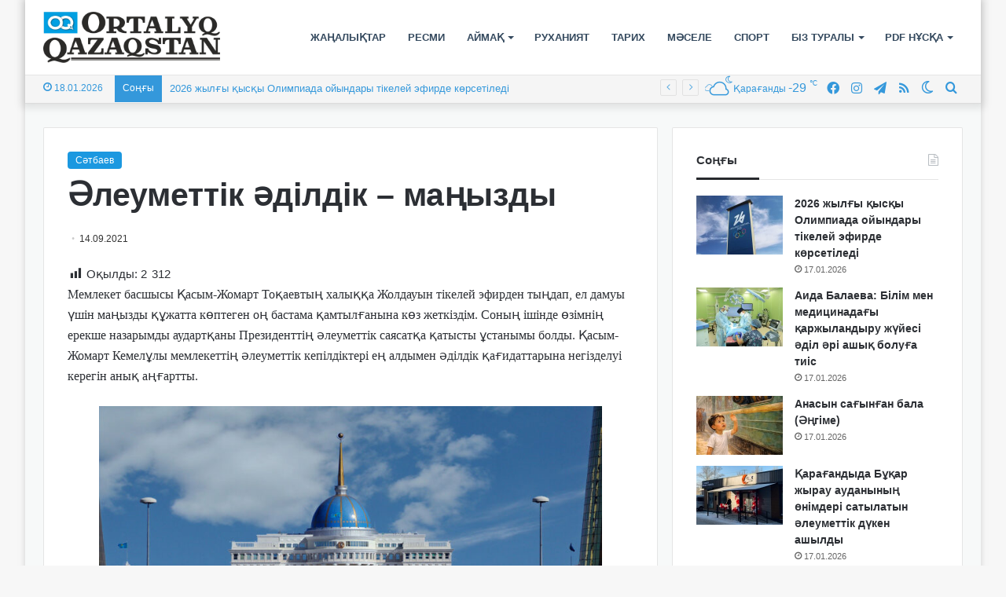

--- FILE ---
content_type: text/html; charset=UTF-8
request_url: https://ortalyq.kz/leumettik-dildik-ma-yzdy/
body_size: 24633
content:
<!DOCTYPE html>
<html lang="kk" class="" data-skin="light">
<head>
	<meta charset="UTF-8" />
	<link rel="profile" href="https://gmpg.org/xfn/11" />
	
<meta http-equiv='x-dns-prefetch-control' content='on'>
<link rel='dns-prefetch' href='//cdnjs.cloudflare.com' />
<link rel='dns-prefetch' href='//ajax.googleapis.com' />
<link rel='dns-prefetch' href='//fonts.googleapis.com' />
<link rel='dns-prefetch' href='//fonts.gstatic.com' />
<link rel='dns-prefetch' href='//s.gravatar.com' />
<link rel='dns-prefetch' href='//www.google-analytics.com' />
<meta name='robots' content='index, follow, max-image-preview:large, max-snippet:-1, max-video-preview:-1' />

	<!-- This site is optimized with the Yoast SEO Premium plugin v22.3 (Yoast SEO v22.3) - https://yoast.com/wordpress/plugins/seo/ -->
	<title>Әлеуметтік әділдік – маңызды - «ORTALYQ QAZAQSTAN» газеті</title>
	<meta name="description" content="«ORTALYQ QAZAQSTAN» газеті" />
	<link rel="canonical" href="https://ortalyq.kz/leumettik-dildik-ma-yzdy/" />
	<meta property="og:locale" content="en_US" />
	<meta property="og:type" content="article" />
	<meta property="og:title" content="Әлеуметтік әділдік – маңызды" />
	<meta property="og:description" content="«ORTALYQ QAZAQSTAN» газеті" />
	<meta property="og:url" content="https://ortalyq.kz/leumettik-dildik-ma-yzdy/" />
	<meta property="og:site_name" content="«ORTALYQ QAZAQSTAN» газеті" />
	<meta property="article:publisher" content="https://www.facebook.com/ortalyq.kz" />
	<meta property="article:published_time" content="2021-09-14T05:00:16+00:00" />
	<meta property="article:modified_time" content="2021-09-14T08:02:06+00:00" />
	<meta property="og:image" content="https://ortalyq.kz/wp-content/uploads/2021/09/20170708154732938.jpeg" />
	<meta property="og:image:width" content="1100" />
	<meta property="og:image:height" content="731" />
	<meta property="og:image:type" content="image/jpeg" />
	<meta name="author" content="Content Manager" />
	<meta name="twitter:card" content="summary_large_image" />
	<meta name="twitter:label1" content="Written by" />
	<meta name="twitter:data1" content="Content Manager" />
	<script type="application/ld+json" class="yoast-schema-graph">{"@context":"https://schema.org","@graph":[{"@type":"WebPage","@id":"https://ortalyq.kz/leumettik-dildik-ma-yzdy/","url":"https://ortalyq.kz/leumettik-dildik-ma-yzdy/","name":"Әлеуметтік әділдік – маңызды - «ORTALYQ QAZAQSTAN» газеті","isPartOf":{"@id":"https://ortalyq.kz/#website"},"primaryImageOfPage":{"@id":"https://ortalyq.kz/leumettik-dildik-ma-yzdy/#primaryimage"},"image":{"@id":"https://ortalyq.kz/leumettik-dildik-ma-yzdy/#primaryimage"},"thumbnailUrl":"https://ortalyq.kz/wp-content/uploads/2021/09/20170708154732938.jpeg","datePublished":"2021-09-14T05:00:16+00:00","dateModified":"2021-09-14T08:02:06+00:00","author":{"@id":"https://ortalyq.kz/#/schema/person/ee8cda64743e7f1e7233e6af885c65f9"},"description":"«ORTALYQ QAZAQSTAN» газеті","breadcrumb":{"@id":"https://ortalyq.kz/leumettik-dildik-ma-yzdy/#breadcrumb"},"inLanguage":"kk","potentialAction":[{"@type":"ReadAction","target":["https://ortalyq.kz/leumettik-dildik-ma-yzdy/"]}]},{"@type":"ImageObject","inLanguage":"kk","@id":"https://ortalyq.kz/leumettik-dildik-ma-yzdy/#primaryimage","url":"https://ortalyq.kz/wp-content/uploads/2021/09/20170708154732938.jpeg","contentUrl":"https://ortalyq.kz/wp-content/uploads/2021/09/20170708154732938.jpeg","width":1100,"height":731},{"@type":"BreadcrumbList","@id":"https://ortalyq.kz/leumettik-dildik-ma-yzdy/#breadcrumb","itemListElement":[{"@type":"ListItem","position":1,"name":"Басты бет","item":"https://ortalyq.kz/"},{"@type":"ListItem","position":2,"name":"Әлеуметтік әділдік – маңызды"}]},{"@type":"WebSite","@id":"https://ortalyq.kz/#website","url":"https://ortalyq.kz/","name":"«ORTALYQ QAZAQSTAN» газеті","description":"Ortalyq.kz","alternateName":"Газета Караганды","potentialAction":[{"@type":"SearchAction","target":{"@type":"EntryPoint","urlTemplate":"https://ortalyq.kz/?s={search_term_string}"},"query-input":"required name=search_term_string"}],"inLanguage":"kk"},{"@type":"Person","@id":"https://ortalyq.kz/#/schema/person/ee8cda64743e7f1e7233e6af885c65f9","name":"Content Manager","image":{"@type":"ImageObject","inLanguage":"kk","@id":"https://ortalyq.kz/#/schema/person/image/","url":"https://secure.gravatar.com/avatar/b84455eb66e8398d6f0c84bd7b701caf?s=96&d=mm&r=g","contentUrl":"https://secure.gravatar.com/avatar/b84455eb66e8398d6f0c84bd7b701caf?s=96&d=mm&r=g","caption":"Content Manager"},"url":"https://ortalyq.kz/author/tadmin/"}]}</script>
	<!-- / Yoast SEO Premium plugin. -->


<link rel="alternate" type="application/rss+xml" title="«ORTALYQ QAZAQSTAN» газеті &raquo; Веб-арна" href="https://ortalyq.kz/feed/" />
<script type="text/javascript" id="wpp-js" src="https://ortalyq.kz/wp-content/plugins/wordpress-popular-posts/assets/js/wpp.min.js?ver=7.3.3" data-sampling="0" data-sampling-rate="100" data-api-url="https://ortalyq.kz/wp-json/wordpress-popular-posts" data-post-id="57269" data-token="481b765a66" data-lang="0" data-debug="0"></script>
		<script type="text/javascript">try{if("undefined"!=typeof localStorage){var tieSkin=localStorage.getItem("tie-skin"),html=document.getElementsByTagName("html")[0].classList,htmlSkin="light";if(html.contains("dark-skin")&&(htmlSkin="dark"),null!=tieSkin&&tieSkin!=htmlSkin){html.add("tie-skin-inverted");var tieSkinInverted=!0}"dark"==tieSkin?html.add("dark-skin"):"light"==tieSkin&&html.remove("dark-skin")}}catch(t){console.log(t)}</script>
		
		<style type="text/css">
			:root{
			
					--main-nav-background: #FFFFFF;
					--main-nav-secondry-background: rgba(0,0,0,0.03);
					--main-nav-primary-color: #0088ff;
					--main-nav-contrast-primary-color: #FFFFFF;
					--main-nav-text-color: #2c2f34;
					--main-nav-secondry-text-color: rgba(0,0,0,0.5);
					--main-nav-main-border-color: rgba(0,0,0,0.1);
					--main-nav-secondry-border-color: rgba(0,0,0,0.08);
				
			}
		</style>
	<meta name="viewport" content="width=device-width, initial-scale=1.0" /><script type="text/javascript">
/* <![CDATA[ */
window._wpemojiSettings = {"baseUrl":"https:\/\/s.w.org\/images\/core\/emoji\/14.0.0\/72x72\/","ext":".png","svgUrl":"https:\/\/s.w.org\/images\/core\/emoji\/14.0.0\/svg\/","svgExt":".svg","source":{"concatemoji":"https:\/\/ortalyq.kz\/wp-includes\/js\/wp-emoji-release.min.js?ver=6.4.7"}};
/*! This file is auto-generated */
!function(i,n){var o,s,e;function c(e){try{var t={supportTests:e,timestamp:(new Date).valueOf()};sessionStorage.setItem(o,JSON.stringify(t))}catch(e){}}function p(e,t,n){e.clearRect(0,0,e.canvas.width,e.canvas.height),e.fillText(t,0,0);var t=new Uint32Array(e.getImageData(0,0,e.canvas.width,e.canvas.height).data),r=(e.clearRect(0,0,e.canvas.width,e.canvas.height),e.fillText(n,0,0),new Uint32Array(e.getImageData(0,0,e.canvas.width,e.canvas.height).data));return t.every(function(e,t){return e===r[t]})}function u(e,t,n){switch(t){case"flag":return n(e,"\ud83c\udff3\ufe0f\u200d\u26a7\ufe0f","\ud83c\udff3\ufe0f\u200b\u26a7\ufe0f")?!1:!n(e,"\ud83c\uddfa\ud83c\uddf3","\ud83c\uddfa\u200b\ud83c\uddf3")&&!n(e,"\ud83c\udff4\udb40\udc67\udb40\udc62\udb40\udc65\udb40\udc6e\udb40\udc67\udb40\udc7f","\ud83c\udff4\u200b\udb40\udc67\u200b\udb40\udc62\u200b\udb40\udc65\u200b\udb40\udc6e\u200b\udb40\udc67\u200b\udb40\udc7f");case"emoji":return!n(e,"\ud83e\udef1\ud83c\udffb\u200d\ud83e\udef2\ud83c\udfff","\ud83e\udef1\ud83c\udffb\u200b\ud83e\udef2\ud83c\udfff")}return!1}function f(e,t,n){var r="undefined"!=typeof WorkerGlobalScope&&self instanceof WorkerGlobalScope?new OffscreenCanvas(300,150):i.createElement("canvas"),a=r.getContext("2d",{willReadFrequently:!0}),o=(a.textBaseline="top",a.font="600 32px Arial",{});return e.forEach(function(e){o[e]=t(a,e,n)}),o}function t(e){var t=i.createElement("script");t.src=e,t.defer=!0,i.head.appendChild(t)}"undefined"!=typeof Promise&&(o="wpEmojiSettingsSupports",s=["flag","emoji"],n.supports={everything:!0,everythingExceptFlag:!0},e=new Promise(function(e){i.addEventListener("DOMContentLoaded",e,{once:!0})}),new Promise(function(t){var n=function(){try{var e=JSON.parse(sessionStorage.getItem(o));if("object"==typeof e&&"number"==typeof e.timestamp&&(new Date).valueOf()<e.timestamp+604800&&"object"==typeof e.supportTests)return e.supportTests}catch(e){}return null}();if(!n){if("undefined"!=typeof Worker&&"undefined"!=typeof OffscreenCanvas&&"undefined"!=typeof URL&&URL.createObjectURL&&"undefined"!=typeof Blob)try{var e="postMessage("+f.toString()+"("+[JSON.stringify(s),u.toString(),p.toString()].join(",")+"));",r=new Blob([e],{type:"text/javascript"}),a=new Worker(URL.createObjectURL(r),{name:"wpTestEmojiSupports"});return void(a.onmessage=function(e){c(n=e.data),a.terminate(),t(n)})}catch(e){}c(n=f(s,u,p))}t(n)}).then(function(e){for(var t in e)n.supports[t]=e[t],n.supports.everything=n.supports.everything&&n.supports[t],"flag"!==t&&(n.supports.everythingExceptFlag=n.supports.everythingExceptFlag&&n.supports[t]);n.supports.everythingExceptFlag=n.supports.everythingExceptFlag&&!n.supports.flag,n.DOMReady=!1,n.readyCallback=function(){n.DOMReady=!0}}).then(function(){return e}).then(function(){var e;n.supports.everything||(n.readyCallback(),(e=n.source||{}).concatemoji?t(e.concatemoji):e.wpemoji&&e.twemoji&&(t(e.twemoji),t(e.wpemoji)))}))}((window,document),window._wpemojiSettings);
/* ]]> */
</script>
<link rel='stylesheet' id='dashicons-css' href='https://ortalyq.kz/wp-includes/css/dashicons.min.css?ver=6.4.7' type='text/css' media='all' />
<link rel='stylesheet' id='post-views-counter-frontend-css' href='https://ortalyq.kz/wp-content/plugins/post-views-counter/css/frontend.min.css?ver=1.5.5' type='text/css' media='all' />
<style id='wp-emoji-styles-inline-css' type='text/css'>

	img.wp-smiley, img.emoji {
		display: inline !important;
		border: none !important;
		box-shadow: none !important;
		height: 1em !important;
		width: 1em !important;
		margin: 0 0.07em !important;
		vertical-align: -0.1em !important;
		background: none !important;
		padding: 0 !important;
	}
</style>
<style id='pdfemb-pdf-embedder-viewer-style-inline-css' type='text/css'>
.wp-block-pdfemb-pdf-embedder-viewer{max-width:none}

</style>
<style id='global-styles-inline-css' type='text/css'>
body{--wp--preset--color--black: #000000;--wp--preset--color--cyan-bluish-gray: #abb8c3;--wp--preset--color--white: #ffffff;--wp--preset--color--pale-pink: #f78da7;--wp--preset--color--vivid-red: #cf2e2e;--wp--preset--color--luminous-vivid-orange: #ff6900;--wp--preset--color--luminous-vivid-amber: #fcb900;--wp--preset--color--light-green-cyan: #7bdcb5;--wp--preset--color--vivid-green-cyan: #00d084;--wp--preset--color--pale-cyan-blue: #8ed1fc;--wp--preset--color--vivid-cyan-blue: #0693e3;--wp--preset--color--vivid-purple: #9b51e0;--wp--preset--gradient--vivid-cyan-blue-to-vivid-purple: linear-gradient(135deg,rgba(6,147,227,1) 0%,rgb(155,81,224) 100%);--wp--preset--gradient--light-green-cyan-to-vivid-green-cyan: linear-gradient(135deg,rgb(122,220,180) 0%,rgb(0,208,130) 100%);--wp--preset--gradient--luminous-vivid-amber-to-luminous-vivid-orange: linear-gradient(135deg,rgba(252,185,0,1) 0%,rgba(255,105,0,1) 100%);--wp--preset--gradient--luminous-vivid-orange-to-vivid-red: linear-gradient(135deg,rgba(255,105,0,1) 0%,rgb(207,46,46) 100%);--wp--preset--gradient--very-light-gray-to-cyan-bluish-gray: linear-gradient(135deg,rgb(238,238,238) 0%,rgb(169,184,195) 100%);--wp--preset--gradient--cool-to-warm-spectrum: linear-gradient(135deg,rgb(74,234,220) 0%,rgb(151,120,209) 20%,rgb(207,42,186) 40%,rgb(238,44,130) 60%,rgb(251,105,98) 80%,rgb(254,248,76) 100%);--wp--preset--gradient--blush-light-purple: linear-gradient(135deg,rgb(255,206,236) 0%,rgb(152,150,240) 100%);--wp--preset--gradient--blush-bordeaux: linear-gradient(135deg,rgb(254,205,165) 0%,rgb(254,45,45) 50%,rgb(107,0,62) 100%);--wp--preset--gradient--luminous-dusk: linear-gradient(135deg,rgb(255,203,112) 0%,rgb(199,81,192) 50%,rgb(65,88,208) 100%);--wp--preset--gradient--pale-ocean: linear-gradient(135deg,rgb(255,245,203) 0%,rgb(182,227,212) 50%,rgb(51,167,181) 100%);--wp--preset--gradient--electric-grass: linear-gradient(135deg,rgb(202,248,128) 0%,rgb(113,206,126) 100%);--wp--preset--gradient--midnight: linear-gradient(135deg,rgb(2,3,129) 0%,rgb(40,116,252) 100%);--wp--preset--font-size--small: 13px;--wp--preset--font-size--medium: 20px;--wp--preset--font-size--large: 36px;--wp--preset--font-size--x-large: 42px;--wp--preset--spacing--20: 0.44rem;--wp--preset--spacing--30: 0.67rem;--wp--preset--spacing--40: 1rem;--wp--preset--spacing--50: 1.5rem;--wp--preset--spacing--60: 2.25rem;--wp--preset--spacing--70: 3.38rem;--wp--preset--spacing--80: 5.06rem;--wp--preset--shadow--natural: 6px 6px 9px rgba(0, 0, 0, 0.2);--wp--preset--shadow--deep: 12px 12px 50px rgba(0, 0, 0, 0.4);--wp--preset--shadow--sharp: 6px 6px 0px rgba(0, 0, 0, 0.2);--wp--preset--shadow--outlined: 6px 6px 0px -3px rgba(255, 255, 255, 1), 6px 6px rgba(0, 0, 0, 1);--wp--preset--shadow--crisp: 6px 6px 0px rgba(0, 0, 0, 1);}:where(.is-layout-flex){gap: 0.5em;}:where(.is-layout-grid){gap: 0.5em;}body .is-layout-flow > .alignleft{float: left;margin-inline-start: 0;margin-inline-end: 2em;}body .is-layout-flow > .alignright{float: right;margin-inline-start: 2em;margin-inline-end: 0;}body .is-layout-flow > .aligncenter{margin-left: auto !important;margin-right: auto !important;}body .is-layout-constrained > .alignleft{float: left;margin-inline-start: 0;margin-inline-end: 2em;}body .is-layout-constrained > .alignright{float: right;margin-inline-start: 2em;margin-inline-end: 0;}body .is-layout-constrained > .aligncenter{margin-left: auto !important;margin-right: auto !important;}body .is-layout-constrained > :where(:not(.alignleft):not(.alignright):not(.alignfull)){max-width: var(--wp--style--global--content-size);margin-left: auto !important;margin-right: auto !important;}body .is-layout-constrained > .alignwide{max-width: var(--wp--style--global--wide-size);}body .is-layout-flex{display: flex;}body .is-layout-flex{flex-wrap: wrap;align-items: center;}body .is-layout-flex > *{margin: 0;}body .is-layout-grid{display: grid;}body .is-layout-grid > *{margin: 0;}:where(.wp-block-columns.is-layout-flex){gap: 2em;}:where(.wp-block-columns.is-layout-grid){gap: 2em;}:where(.wp-block-post-template.is-layout-flex){gap: 1.25em;}:where(.wp-block-post-template.is-layout-grid){gap: 1.25em;}.has-black-color{color: var(--wp--preset--color--black) !important;}.has-cyan-bluish-gray-color{color: var(--wp--preset--color--cyan-bluish-gray) !important;}.has-white-color{color: var(--wp--preset--color--white) !important;}.has-pale-pink-color{color: var(--wp--preset--color--pale-pink) !important;}.has-vivid-red-color{color: var(--wp--preset--color--vivid-red) !important;}.has-luminous-vivid-orange-color{color: var(--wp--preset--color--luminous-vivid-orange) !important;}.has-luminous-vivid-amber-color{color: var(--wp--preset--color--luminous-vivid-amber) !important;}.has-light-green-cyan-color{color: var(--wp--preset--color--light-green-cyan) !important;}.has-vivid-green-cyan-color{color: var(--wp--preset--color--vivid-green-cyan) !important;}.has-pale-cyan-blue-color{color: var(--wp--preset--color--pale-cyan-blue) !important;}.has-vivid-cyan-blue-color{color: var(--wp--preset--color--vivid-cyan-blue) !important;}.has-vivid-purple-color{color: var(--wp--preset--color--vivid-purple) !important;}.has-black-background-color{background-color: var(--wp--preset--color--black) !important;}.has-cyan-bluish-gray-background-color{background-color: var(--wp--preset--color--cyan-bluish-gray) !important;}.has-white-background-color{background-color: var(--wp--preset--color--white) !important;}.has-pale-pink-background-color{background-color: var(--wp--preset--color--pale-pink) !important;}.has-vivid-red-background-color{background-color: var(--wp--preset--color--vivid-red) !important;}.has-luminous-vivid-orange-background-color{background-color: var(--wp--preset--color--luminous-vivid-orange) !important;}.has-luminous-vivid-amber-background-color{background-color: var(--wp--preset--color--luminous-vivid-amber) !important;}.has-light-green-cyan-background-color{background-color: var(--wp--preset--color--light-green-cyan) !important;}.has-vivid-green-cyan-background-color{background-color: var(--wp--preset--color--vivid-green-cyan) !important;}.has-pale-cyan-blue-background-color{background-color: var(--wp--preset--color--pale-cyan-blue) !important;}.has-vivid-cyan-blue-background-color{background-color: var(--wp--preset--color--vivid-cyan-blue) !important;}.has-vivid-purple-background-color{background-color: var(--wp--preset--color--vivid-purple) !important;}.has-black-border-color{border-color: var(--wp--preset--color--black) !important;}.has-cyan-bluish-gray-border-color{border-color: var(--wp--preset--color--cyan-bluish-gray) !important;}.has-white-border-color{border-color: var(--wp--preset--color--white) !important;}.has-pale-pink-border-color{border-color: var(--wp--preset--color--pale-pink) !important;}.has-vivid-red-border-color{border-color: var(--wp--preset--color--vivid-red) !important;}.has-luminous-vivid-orange-border-color{border-color: var(--wp--preset--color--luminous-vivid-orange) !important;}.has-luminous-vivid-amber-border-color{border-color: var(--wp--preset--color--luminous-vivid-amber) !important;}.has-light-green-cyan-border-color{border-color: var(--wp--preset--color--light-green-cyan) !important;}.has-vivid-green-cyan-border-color{border-color: var(--wp--preset--color--vivid-green-cyan) !important;}.has-pale-cyan-blue-border-color{border-color: var(--wp--preset--color--pale-cyan-blue) !important;}.has-vivid-cyan-blue-border-color{border-color: var(--wp--preset--color--vivid-cyan-blue) !important;}.has-vivid-purple-border-color{border-color: var(--wp--preset--color--vivid-purple) !important;}.has-vivid-cyan-blue-to-vivid-purple-gradient-background{background: var(--wp--preset--gradient--vivid-cyan-blue-to-vivid-purple) !important;}.has-light-green-cyan-to-vivid-green-cyan-gradient-background{background: var(--wp--preset--gradient--light-green-cyan-to-vivid-green-cyan) !important;}.has-luminous-vivid-amber-to-luminous-vivid-orange-gradient-background{background: var(--wp--preset--gradient--luminous-vivid-amber-to-luminous-vivid-orange) !important;}.has-luminous-vivid-orange-to-vivid-red-gradient-background{background: var(--wp--preset--gradient--luminous-vivid-orange-to-vivid-red) !important;}.has-very-light-gray-to-cyan-bluish-gray-gradient-background{background: var(--wp--preset--gradient--very-light-gray-to-cyan-bluish-gray) !important;}.has-cool-to-warm-spectrum-gradient-background{background: var(--wp--preset--gradient--cool-to-warm-spectrum) !important;}.has-blush-light-purple-gradient-background{background: var(--wp--preset--gradient--blush-light-purple) !important;}.has-blush-bordeaux-gradient-background{background: var(--wp--preset--gradient--blush-bordeaux) !important;}.has-luminous-dusk-gradient-background{background: var(--wp--preset--gradient--luminous-dusk) !important;}.has-pale-ocean-gradient-background{background: var(--wp--preset--gradient--pale-ocean) !important;}.has-electric-grass-gradient-background{background: var(--wp--preset--gradient--electric-grass) !important;}.has-midnight-gradient-background{background: var(--wp--preset--gradient--midnight) !important;}.has-small-font-size{font-size: var(--wp--preset--font-size--small) !important;}.has-medium-font-size{font-size: var(--wp--preset--font-size--medium) !important;}.has-large-font-size{font-size: var(--wp--preset--font-size--large) !important;}.has-x-large-font-size{font-size: var(--wp--preset--font-size--x-large) !important;}
.wp-block-navigation a:where(:not(.wp-element-button)){color: inherit;}
:where(.wp-block-post-template.is-layout-flex){gap: 1.25em;}:where(.wp-block-post-template.is-layout-grid){gap: 1.25em;}
:where(.wp-block-columns.is-layout-flex){gap: 2em;}:where(.wp-block-columns.is-layout-grid){gap: 2em;}
.wp-block-pullquote{font-size: 1.5em;line-height: 1.6;}
</style>
<link rel='stylesheet' id='wordpress-popular-posts-css-css' href='https://ortalyq.kz/wp-content/plugins/wordpress-popular-posts/assets/css/wpp.css?ver=7.3.3' type='text/css' media='all' />
<link rel='stylesheet' id='rt-team-css-css' href='https://ortalyq.kz/wp-content/plugins/tlp-team/assets/css/tlpteam.css?ver=5.0.6' type='text/css' media='all' />
<link rel='stylesheet' id='rt-team-sc-css' href='https://ortalyq.kz/wp-content/uploads/tlp-team/team-sc.css?ver=1671789907' type='text/css' media='all' />
<link rel='stylesheet' id='tie-css-base-css' href='https://ortalyq.kz/wp-content/themes/jannah/assets/css/base.min.css?ver=6.1.1' type='text/css' media='all' />
<link rel='stylesheet' id='tie-css-styles-css' href='https://ortalyq.kz/wp-content/themes/jannah/assets/css/style.min.css?ver=6.1.1' type='text/css' media='all' />
<link rel='stylesheet' id='tie-css-widgets-css' href='https://ortalyq.kz/wp-content/themes/jannah/assets/css/widgets.min.css?ver=6.1.1' type='text/css' media='all' />
<link rel='stylesheet' id='tie-css-helpers-css' href='https://ortalyq.kz/wp-content/themes/jannah/assets/css/helpers.min.css?ver=6.1.1' type='text/css' media='all' />
<link rel='stylesheet' id='tie-fontawesome5-css' href='https://ortalyq.kz/wp-content/themes/jannah/assets/css/fontawesome.css?ver=6.1.1' type='text/css' media='all' />
<link rel='stylesheet' id='tie-css-ilightbox-css' href='https://ortalyq.kz/wp-content/themes/jannah/assets/ilightbox/dark-skin/skin.css?ver=6.1.1' type='text/css' media='all' />
<link rel='stylesheet' id='tie-css-shortcodes-css' href='https://ortalyq.kz/wp-content/themes/jannah/assets/css/plugins/shortcodes.min.css?ver=6.1.1' type='text/css' media='all' />
<link rel='stylesheet' id='tie-css-single-css' href='https://ortalyq.kz/wp-content/themes/jannah/assets/css/single.min.css?ver=6.1.1' type='text/css' media='all' />
<link rel='stylesheet' id='tie-css-print-css' href='https://ortalyq.kz/wp-content/themes/jannah/assets/css/print.css?ver=6.1.1' type='text/css' media='print' />
<style id='tie-css-print-inline-css' type='text/css'>
body{font-family: Arial,Helvetica,sans-serif;}.logo-text,h1,h2,h3,h4,h5,h6,.the-subtitle{font-family: Arial,Helvetica,sans-serif;}#main-nav .main-menu > ul > li > a{font-family: Arial,Helvetica,sans-serif;}blockquote p{font-family: Arial,Helvetica,sans-serif;}#main-nav .main-menu > ul > li > a{text-transform: uppercase;}:root:root{--brand-color: #1b98e0;--dark-brand-color: #0066ae;--bright-color: #FFFFFF;--base-color: #2c2f34;}#reading-position-indicator{box-shadow: 0 0 10px rgba( 27,152,224,0.7);}:root:root{--brand-color: #1b98e0;--dark-brand-color: #0066ae;--bright-color: #FFFFFF;--base-color: #2c2f34;}#reading-position-indicator{box-shadow: 0 0 10px rgba( 27,152,224,0.7);}#top-nav,#top-nav .sub-menu,#top-nav .comp-sub-menu,#top-nav .ticker-content,#top-nav .ticker-swipe,.top-nav-boxed #top-nav .topbar-wrapper,.search-in-top-nav.autocomplete-suggestions,#top-nav .guest-btn:not(:hover){background-color : #f5f5f5;}#top-nav *,.search-in-top-nav.autocomplete-suggestions{border-color: rgba( 0,0,0,0.08);}#top-nav .icon-basecloud-bg:after{color: #f5f5f5;}#top-nav a:not(:hover),#top-nav input,#top-nav #search-submit,#top-nav .fa-spinner,#top-nav .dropdown-social-icons li a span,#top-nav .components > li .social-link:not(:hover) span,.search-in-top-nav.autocomplete-suggestions a{color: #3498db;}#top-nav .menu-item-has-children > a:before{border-top-color: #3498db;}#top-nav li .menu-item-has-children > a:before{border-top-color: transparent;border-left-color: #3498db;}.rtl #top-nav .menu li .menu-item-has-children > a:before{border-left-color: transparent;border-right-color: #3498db;}#top-nav input::-moz-placeholder{color: #3498db;}#top-nav input:-moz-placeholder{color: #3498db;}#top-nav input:-ms-input-placeholder{color: #3498db;}#top-nav input::-webkit-input-placeholder{color: #3498db;}#top-nav .comp-sub-menu .button:hover,#top-nav .checkout-button,.search-in-top-nav.autocomplete-suggestions .button{background-color: #1b98e0;}#top-nav a:hover,#top-nav .menu li:hover > a,#top-nav .menu > .tie-current-menu > a,#top-nav .components > li:hover > a,#top-nav .components #search-submit:hover,.search-in-top-nav.autocomplete-suggestions .post-title a:hover{color: #1b98e0;}#top-nav .comp-sub-menu .button:hover{border-color: #1b98e0;}#top-nav .tie-current-menu > a:before,#top-nav .menu .menu-item-has-children:hover > a:before{border-top-color: #1b98e0;}#top-nav .menu li .menu-item-has-children:hover > a:before{border-top-color: transparent;border-left-color: #1b98e0;}.rtl #top-nav .menu li .menu-item-has-children:hover > a:before{border-left-color: transparent;border-right-color: #1b98e0;}#top-nav .comp-sub-menu .button:hover,#top-nav .comp-sub-menu .checkout-button,.search-in-top-nav.autocomplete-suggestions .button{color: #FFFFFF;}#top-nav .comp-sub-menu .checkout-button:hover,.search-in-top-nav.autocomplete-suggestions .button:hover{background-color: #007ac2;}#top-nav,#top-nav .comp-sub-menu,#top-nav .tie-weather-widget{color: #3498db;}.search-in-top-nav.autocomplete-suggestions .post-meta,.search-in-top-nav.autocomplete-suggestions .post-meta a:not(:hover){color: rgba( 52,152,219,0.7 );}#top-nav .weather-icon .icon-cloud,#top-nav .weather-icon .icon-basecloud-bg,#top-nav .weather-icon .icon-cloud-behind{color: #3498db !important;}#top-nav .breaking-title{color: #FFFFFF;}#top-nav .breaking-title:before{background-color: #3498db;}#top-nav .breaking-news-nav li:hover{background-color: #3498db;border-color: #3498db;}#main-nav .menu li.menu-item-has-children > a:before,#main-nav .main-menu .mega-menu > a:before{border-top-color: #34495e;}#main-nav .menu li .menu-item-has-children > a:before,#main-nav .mega-menu .menu-item-has-children > a:before{border-top-color: transparent;border-left-color: #34495e;}.rtl #main-nav .menu li .menu-item-has-children > a:before,.rtl #main-nav .mega-menu .menu-item-has-children > a:before{border-left-color: transparent;border-right-color: #34495e;}#main-nav a:not(:hover),#main-nav a.social-link:not(:hover) span,#main-nav .dropdown-social-icons li a span,.search-in-main-nav.autocomplete-suggestions a{color: #34495e;}.main-nav {--main-nav-primary-color: #34495e;}#main-nav .mega-links-head:after,#main-nav .comp-sub-menu .button:hover,#main-nav .comp-sub-menu .checkout-button,#main-nav .cats-horizontal a.is-active,#main-nav .cats-horizontal a:hover,.search-in-main-nav.autocomplete-suggestions .button,#main-nav .spinner > div{background-color: #34495e;}#main-nav .menu ul li:hover > a,#main-nav .menu ul li.current-menu-item:not(.mega-link-column) > a,#main-nav .components a:hover,#main-nav .components > li:hover > a,#main-nav #search-submit:hover,#main-nav .cats-vertical a.is-active,#main-nav .cats-vertical a:hover,#main-nav .mega-menu .post-meta a:hover,#main-nav .mega-menu .post-box-title a:hover,.search-in-main-nav.autocomplete-suggestions a:hover,#main-nav .spinner-circle:after{color: #34495e;}#main-nav .menu > li.tie-current-menu > a,#main-nav .menu > li:hover > a,#main-nav .components .button:hover,#main-nav .comp-sub-menu .checkout-button,.theme-header #main-nav .mega-menu .cats-horizontal a.is-active,.theme-header #main-nav .mega-menu .cats-horizontal a:hover,.search-in-main-nav.autocomplete-suggestions a.button{color: #FFFFFF;}#main-nav .menu > li.tie-current-menu > a:before,#main-nav .menu > li:hover > a:before{border-top-color: #FFFFFF;}.main-nav-light #main-nav .menu-item-has-children li:hover > a:before,.main-nav-light #main-nav .mega-menu li:hover > a:before{border-left-color: #34495e;}.rtl .main-nav-light #main-nav .menu-item-has-children li:hover > a:before,.rtl .main-nav-light #main-nav .mega-menu li:hover > a:before{border-right-color: #34495e;border-left-color: transparent;}.search-in-main-nav.autocomplete-suggestions .button:hover,#main-nav .comp-sub-menu .checkout-button:hover{background-color: #162b40;}#main-nav,#main-nav input,#main-nav #search-submit,#main-nav .fa-spinner,#main-nav .comp-sub-menu,#main-nav .tie-weather-widget{color: #3498db;}#main-nav input::-moz-placeholder{color: #3498db;}#main-nav input:-moz-placeholder{color: #3498db;}#main-nav input:-ms-input-placeholder{color: #3498db;}#main-nav input::-webkit-input-placeholder{color: #3498db;}#main-nav .mega-menu .post-meta,#main-nav .mega-menu .post-meta a,.search-in-main-nav.autocomplete-suggestions .post-meta{color: rgba(52,152,219,0.6);}#main-nav .weather-icon .icon-cloud,#main-nav .weather-icon .icon-basecloud-bg,#main-nav .weather-icon .icon-cloud-behind{color: #3498db !important;}#tie-container #tie-wrapper,.post-layout-8 #content{background-color: #f7f9f9;}#footer{background-color: #023047;}#site-info{background-color: #219ebc;}#footer{margin-top: 5px;padding-bottom: 5px;}#footer .footer-widget-area:first-child{padding-top: 15px;}#footer .posts-list-counter .posts-list-items li.widget-post-list:before{border-color: #023047;}#footer .timeline-widget a .date:before{border-color: rgba(2,48,71,0.8);}#footer .footer-boxed-widget-area,#footer textarea,#footer input:not([type=submit]),#footer select,#footer code,#footer kbd,#footer pre,#footer samp,#footer .show-more-button,#footer .slider-links .tie-slider-nav span,#footer #wp-calendar,#footer #wp-calendar tbody td,#footer #wp-calendar thead th,#footer .widget.buddypress .item-options a{border-color: rgba(255,255,255,0.1);}#footer .social-statistics-widget .white-bg li.social-icons-item a,#footer .widget_tag_cloud .tagcloud a,#footer .latest-tweets-widget .slider-links .tie-slider-nav span,#footer .widget_layered_nav_filters a{border-color: rgba(255,255,255,0.1);}#footer .social-statistics-widget .white-bg li:before{background: rgba(255,255,255,0.1);}.site-footer #wp-calendar tbody td{background: rgba(255,255,255,0.02);}#footer .white-bg .social-icons-item a span.followers span,#footer .circle-three-cols .social-icons-item a .followers-num,#footer .circle-three-cols .social-icons-item a .followers-name{color: rgba(255,255,255,0.8);}#footer .timeline-widget ul:before,#footer .timeline-widget a:not(:hover) .date:before{background-color: #001229;}#footer .widget-title,#footer .widget-title a:not(:hover){color: #ffffff;}#footer,#footer textarea,#footer input:not([type='submit']),#footer select,#footer #wp-calendar tbody,#footer .tie-slider-nav li span:not(:hover),#footer .widget_categories li a:before,#footer .widget_product_categories li a:before,#footer .widget_layered_nav li a:before,#footer .widget_archive li a:before,#footer .widget_nav_menu li a:before,#footer .widget_meta li a:before,#footer .widget_pages li a:before,#footer .widget_recent_entries li a:before,#footer .widget_display_forums li a:before,#footer .widget_display_views li a:before,#footer .widget_rss li a:before,#footer .widget_display_stats dt:before,#footer .subscribe-widget-content h3,#footer .about-author .social-icons a:not(:hover) span{color: #ffffff;}#footer post-widget-body .meta-item,#footer .post-meta,#footer .stream-title,#footer.dark-skin .timeline-widget .date,#footer .wp-caption .wp-caption-text,#footer .rss-date{color: rgba(255,255,255,0.7);}#footer input::-moz-placeholder{color: #ffffff;}#footer input:-moz-placeholder{color: #ffffff;}#footer input:-ms-input-placeholder{color: #ffffff;}#footer input::-webkit-input-placeholder{color: #ffffff;}.site-footer.dark-skin a:not(:hover){color: #ffffff;}.site-footer.dark-skin a:hover,#footer .stars-rating-active,#footer .twitter-icon-wrap span,.block-head-4.magazine2 #footer .tabs li a{color: #3498db;}#footer .circle_bar{stroke: #3498db;}#footer .widget.buddypress .item-options a.selected,#footer .widget.buddypress .item-options a.loading,#footer .tie-slider-nav span:hover,.block-head-4.magazine2 #footer .tabs{border-color: #3498db;}.magazine2:not(.block-head-4) #footer .tabs a:hover,.magazine2:not(.block-head-4) #footer .tabs .active a,.magazine1 #footer .tabs a:hover,.magazine1 #footer .tabs .active a,.block-head-4.magazine2 #footer .tabs.tabs .active a,.block-head-4.magazine2 #footer .tabs > .active a:before,.block-head-4.magazine2 #footer .tabs > li.active:nth-child(n) a:after,#footer .digital-rating-static,#footer .timeline-widget li a:hover .date:before,#footer #wp-calendar #today,#footer .posts-list-counter .posts-list-items li.widget-post-list:before,#footer .cat-counter span,#footer.dark-skin .the-global-title:after,#footer .button,#footer [type='submit'],#footer .spinner > div,#footer .widget.buddypress .item-options a.selected,#footer .widget.buddypress .item-options a.loading,#footer .tie-slider-nav span:hover,#footer .fullwidth-area .tagcloud a:hover{background-color: #3498db;color: #FFFFFF;}.block-head-4.magazine2 #footer .tabs li a:hover{color: #167abd;}.block-head-4.magazine2 #footer .tabs.tabs .active a:hover,#footer .widget.buddypress .item-options a.selected,#footer .widget.buddypress .item-options a.loading,#footer .tie-slider-nav span:hover{color: #FFFFFF !important;}#footer .button:hover,#footer [type='submit']:hover{background-color: #167abd;color: #FFFFFF;}#site-info,#site-info ul.social-icons li a:not(:hover) span{color: #ffffff;}#footer .site-info a:not(:hover){color: #ffffff;}#footer .site-info a:hover{color: #3498db;}@media (max-width: 991px){#theme-header.has-normal-width-logo #logo img {width:200px !important;max-width:100% !important;height: auto !important;max-height: 200px !important;}}
</style>
<script type="text/javascript" src="https://ortalyq.kz/wp-includes/js/jquery/jquery.min.js?ver=3.7.1" id="jquery-core-js"></script>
<script type="text/javascript" src="https://ortalyq.kz/wp-includes/js/jquery/jquery-migrate.min.js?ver=3.4.1" id="jquery-migrate-js"></script>
<link rel="https://api.w.org/" href="https://ortalyq.kz/wp-json/" /><link rel="alternate" type="application/json" href="https://ortalyq.kz/wp-json/wp/v2/posts/57269" /><link rel="EditURI" type="application/rsd+xml" title="RSD" href="https://ortalyq.kz/xmlrpc.php?rsd" />
<link rel="alternate" type="application/json+oembed" href="https://ortalyq.kz/wp-json/oembed/1.0/embed?url=https%3A%2F%2Fortalyq.kz%2Fleumettik-dildik-ma-yzdy%2F" />
<link rel="alternate" type="text/xml+oembed" href="https://ortalyq.kz/wp-json/oembed/1.0/embed?url=https%3A%2F%2Fortalyq.kz%2Fleumettik-dildik-ma-yzdy%2F&#038;format=xml" />
<script>
function MyCopyText() {
var target_text = window.getSelection(),
add_text = '<br><br>Материалдар көшіріліп басылған ретте «Ortalyq Qazaqstan» сайтына сілтеме жасау міндетті. ' + document.location.href,
out_text = target_text + add_text,
fake = document.createElement('div');
fake.style.position = 'absolute';
fake.style.left = '-99999px';
document.body.appendChild(fake);
fake.innerHTML = out_text;
target_text.selectAllChildren(fake);
window.setTimeout(function() {
document.body.removeChild(fake);
}, 100);
}
document.addEventListener('copy', MyCopyText);
</script>            <style id="wpp-loading-animation-styles">@-webkit-keyframes bgslide{from{background-position-x:0}to{background-position-x:-200%}}@keyframes bgslide{from{background-position-x:0}to{background-position-x:-200%}}.wpp-widget-block-placeholder,.wpp-shortcode-placeholder{margin:0 auto;width:60px;height:3px;background:#dd3737;background:linear-gradient(90deg,#dd3737 0%,#571313 10%,#dd3737 100%);background-size:200% auto;border-radius:3px;-webkit-animation:bgslide 1s infinite linear;animation:bgslide 1s infinite linear}</style>
            <meta http-equiv="X-UA-Compatible" content="IE=edge"><meta name="google" content="notranslate">
<!-- Global site tag (gtag.js) - Google Analytics -->
<script async src="https://www.googletagmanager.com/gtag/js?id=UA-170096206-1"></script>
<script>
  window.dataLayer = window.dataLayer || [];
  function gtag(){dataLayer.push(arguments);}
  gtag('js', new Date());

  gtag('config', 'UA-170096206-1');
</script>
      <meta name="onesignal" content="wordpress-plugin"/>
            <script>

      window.OneSignalDeferred = window.OneSignalDeferred || [];

      OneSignalDeferred.push(function(OneSignal) {
        var oneSignal_options = {};
        window._oneSignalInitOptions = oneSignal_options;

        oneSignal_options['serviceWorkerParam'] = { scope: '/wp-content/plugins/onesignal-free-web-push-notifications/sdk_files/push/onesignal/' };
oneSignal_options['serviceWorkerPath'] = 'OneSignalSDKWorker.js';

        OneSignal.Notifications.setDefaultUrl("https://ortalyq.kz");

        oneSignal_options['wordpress'] = true;
oneSignal_options['appId'] = '3db6cbec-5335-41c8-9baf-72597ee0dbd5';
oneSignal_options['allowLocalhostAsSecureOrigin'] = true;
oneSignal_options['welcomeNotification'] = { };
oneSignal_options['welcomeNotification']['title'] = "";
oneSignal_options['welcomeNotification']['message'] = "";
oneSignal_options['path'] = "https://ortalyq.kz/wp-content/plugins/onesignal-free-web-push-notifications/sdk_files/";
oneSignal_options['safari_web_id'] = "web.onesignal.auto.2d9123a5-f6c1-46fe-a6d4-d9acca55dc3d";
oneSignal_options['promptOptions'] = { };
oneSignal_options['promptOptions']['actionMessage'] = "Хабарламаға қосыласыз ба?";
oneSignal_options['promptOptions']['acceptButtonText'] = "Иә";
oneSignal_options['promptOptions']['cancelButtonText'] = "Жоқ";
oneSignal_options['notifyButton'] = { };
oneSignal_options['notifyButton']['enable'] = true;
oneSignal_options['notifyButton']['position'] = 'bottom-left';
oneSignal_options['notifyButton']['theme'] = 'inverse';
oneSignal_options['notifyButton']['size'] = 'medium';
oneSignal_options['notifyButton']['showCredit'] = false;
              OneSignal.init(window._oneSignalInitOptions);
              OneSignal.Slidedown.promptPush()      });

      function documentInitOneSignal() {
        var oneSignal_elements = document.getElementsByClassName("OneSignal-prompt");

        var oneSignalLinkClickHandler = function(event) { OneSignal.Notifications.requestPermission(); event.preventDefault(); };        for(var i = 0; i < oneSignal_elements.length; i++)
          oneSignal_elements[i].addEventListener('click', oneSignalLinkClickHandler, false);
      }

      if (document.readyState === 'complete') {
           documentInitOneSignal();
      }
      else {
           window.addEventListener("load", function(event){
               documentInitOneSignal();
          });
      }
    </script>
<link rel="icon" href="https://ortalyq.kz/wp-content/uploads/2025/10/cropped-WhatsApp-Image-2025-10-08-at-10.47.37-32x32.jpeg" sizes="32x32" />
<link rel="icon" href="https://ortalyq.kz/wp-content/uploads/2025/10/cropped-WhatsApp-Image-2025-10-08-at-10.47.37-192x192.jpeg" sizes="192x192" />
<link rel="apple-touch-icon" href="https://ortalyq.kz/wp-content/uploads/2025/10/cropped-WhatsApp-Image-2025-10-08-at-10.47.37-180x180.jpeg" />
<meta name="msapplication-TileImage" content="https://ortalyq.kz/wp-content/uploads/2025/10/cropped-WhatsApp-Image-2025-10-08-at-10.47.37-270x270.jpeg" />
</head>

<body id="tie-body" class="post-template-default single single-post postid-57269 single-format-standard tie-no-js boxed-layout wrapper-has-shadow block-head-3 magazine1 is-thumb-overlay-disabled is-desktop is-header-layout-1 sidebar-right has-sidebar post-layout-1 narrow-title-narrow-media has-mobile-share">



<div class="background-overlay">

	<div id="tie-container" class="site tie-container">

		
		<div id="tie-wrapper">

			
<header id="theme-header" class="theme-header header-layout-1 main-nav-light main-nav-default-light main-nav-below no-stream-item top-nav-active top-nav-light top-nav-default-light top-nav-below top-nav-below-main-nav has-shadow has-normal-width-logo mobile-header-centered">
	
<div class="main-nav-wrapper">
	<nav id="main-nav"  class="main-nav header-nav" style="line-height:94px" aria-label="Primary Navigation">
		<div class="container">

			<div class="main-menu-wrapper">

				<div id="mobile-header-components-area_1" class="mobile-header-components"><ul class="components"><li class="mobile-component_menu custom-menu-link"><a href="#" id="mobile-menu-icon" class=""><span class="tie-mobile-menu-icon tie-icon-grid-4"></span><span class="screen-reader-text">Мәзір</span></a></li></ul></div>
						<div class="header-layout-1-logo" style="width:225px">
							
		<div id="logo" class="image-logo" style="margin-top: 2px; margin-bottom: 2px;">

			
			<a title="«ORTALYQ QAZAQSTAN» газеті" href="https://ortalyq.kz/">
				
				<picture class="tie-logo-default tie-logo-picture">
					<source class="tie-logo-source-default tie-logo-source" srcset="https://ortalyq.kz/wp-content/uploads/2025/10/WhatsApp-Image-2025-10-07-at-16.29.09.jpeg" media="(max-width:991px)">
					<source class="tie-logo-source-default tie-logo-source" srcset="https://ortalyq.kz/wp-content/uploads/2025/10/WhatsApp-Image-2025-10-07-at-16.29.09.jpeg">
					<img class="tie-logo-img-default tie-logo-img" src="https://ortalyq.kz/wp-content/uploads/2025/10/WhatsApp-Image-2025-10-07-at-16.29.09.jpeg" alt="«ORTALYQ QAZAQSTAN» газеті" width="225" height="90" style="max-height:90px; width: auto;" />
				</picture>
						</a>

			
		</div><!-- #logo /-->

								</div>

						<div id="mobile-header-components-area_2" class="mobile-header-components"><ul class="components"><li class="mobile-component_search custom-menu-link">
				<a href="#" class="tie-search-trigger-mobile">
					<span class="tie-icon-search tie-search-icon" aria-hidden="true"></span>
					<span class="screen-reader-text">Іздеу</span>
				</a>
			</li></ul></div>
				<div id="menu-components-wrap">

					


					<div class="main-menu main-menu-wrap tie-alignleft">
						<div id="main-nav-menu" class="main-menu header-menu"><ul id="menu-negizgi" class="menu"><li id="menu-item-16652" class="menu-item menu-item-type-taxonomy menu-item-object-category menu-item-16652"><a href="https://ortalyq.kz/category/bez-rubriki/">Жаңалықтар</a></li>
<li id="menu-item-16648" class="menu-item menu-item-type-taxonomy menu-item-object-category menu-item-16648"><a href="https://ortalyq.kz/category/bilik/">Ресми</a></li>
<li id="menu-item-16649" class="menu-item menu-item-type-taxonomy menu-item-object-category current-post-ancestor menu-item-has-children menu-item-16649"><a href="https://ortalyq.kz/category/audandar/">Аймақ</a>
<ul class="sub-menu menu-sub-content">
	<li id="menu-item-19672" class="menu-item menu-item-type-taxonomy menu-item-object-category menu-item-19672"><a href="https://ortalyq.kz/category/audandar/abaj/">Абай</a></li>
	<li id="menu-item-19673" class="menu-item menu-item-type-taxonomy menu-item-object-category menu-item-19673"><a href="https://ortalyq.kz/category/audandar/a-to-aj/">Ақтоғай</a></li>
	<li id="menu-item-19675" class="menu-item menu-item-type-taxonomy menu-item-object-category menu-item-19675"><a href="https://ortalyq.kz/category/audandar/b-ar-zhyrau/">Бұқар жырау</a></li>
	<li id="menu-item-19680" class="menu-item menu-item-type-taxonomy menu-item-object-category menu-item-19680"><a href="https://ortalyq.kz/category/audandar/ar-araly-audany/">Қарқаралы</a></li>
	<li id="menu-item-19681" class="menu-item menu-item-type-taxonomy menu-item-object-category menu-item-19681"><a href="https://ortalyq.kz/category/audandar/n-ra-audany/">Нұра</a></li>
	<li id="menu-item-33989" class="menu-item menu-item-type-taxonomy menu-item-object-category menu-item-33989"><a href="https://ortalyq.kz/category/audandar/osakarov/">Осакаров</a></li>
	<li id="menu-item-19678" class="menu-item menu-item-type-taxonomy menu-item-object-category menu-item-19678"><a href="https://ortalyq.kz/category/audandar/ara-andy/">Қарағанды</a></li>
	<li id="menu-item-33996" class="menu-item menu-item-type-taxonomy menu-item-object-category menu-item-33996"><a href="https://ortalyq.kz/category/audandar/temirtau/">Теміртау</a></li>
	<li id="menu-item-19674" class="menu-item menu-item-type-taxonomy menu-item-object-category menu-item-19674"><a href="https://ortalyq.kz/category/audandar/bal-ash/">Балқаш</a></li>
	<li id="menu-item-33990" class="menu-item menu-item-type-taxonomy menu-item-object-category menu-item-33990"><a href="https://ortalyq.kz/category/audandar/priozersk/">Приозерск</a></li>
	<li id="menu-item-33995" class="menu-item menu-item-type-taxonomy menu-item-object-category menu-item-33995"><a href="https://ortalyq.kz/category/audandar/shahtinsk/">Шахтинск</a></li>
	<li id="menu-item-33991" class="menu-item menu-item-type-taxonomy menu-item-object-category menu-item-33991"><a href="https://ortalyq.kz/category/audandar/saran/">Саран</a></li>
	<li id="menu-item-49475" class="menu-item menu-item-type-taxonomy menu-item-object-category menu-item-49475"><a href="https://ortalyq.kz/category/audandar/shet-audany/">Шет</a></li>
</ul>
</li>
<li id="menu-item-16646" class="menu-item menu-item-type-taxonomy menu-item-object-category menu-item-16646"><a href="https://ortalyq.kz/category/ruhaniyat/">Руханият</a></li>
<li id="menu-item-16651" class="menu-item menu-item-type-taxonomy menu-item-object-category menu-item-16651"><a href="https://ortalyq.kz/category/ruhaniyat/tarih/">Тарих</a></li>
<li id="menu-item-76430" class="menu-item menu-item-type-taxonomy menu-item-object-category menu-item-76430"><a href="https://ortalyq.kz/category/m-sele/">Мәселе</a></li>
<li id="menu-item-143888" class="menu-item menu-item-type-taxonomy menu-item-object-category menu-item-143888"><a href="https://ortalyq.kz/category/sport/">Спорт</a></li>
<li id="menu-item-75669" class="menu-item menu-item-type-post_type menu-item-object-page menu-item-has-children menu-item-75669"><a href="https://ortalyq.kz/biz-turaly/">Біз туралы</a>
<ul class="sub-menu menu-sub-content">
	<li id="menu-item-76450" class="menu-item menu-item-type-post_type menu-item-object-page menu-item-76450"><a href="https://ortalyq.kz/bizdin-yzhym/">Ұжым</a></li>
	<li id="menu-item-74623" class="menu-item menu-item-type-post_type menu-item-object-page menu-item-74623"><a href="https://ortalyq.kz/bizben-bajlanys/">Байланыс</a></li>
	<li id="menu-item-151743" class="menu-item menu-item-type-taxonomy menu-item-object-category menu-item-151743"><a href="https://ortalyq.kz/category/kartogramma-korruptsii/">Сыбайлас жемқорлық картограммасы</a></li>
	<li id="menu-item-74621" class="menu-item menu-item-type-post_type menu-item-object-page menu-item-74621"><a href="https://ortalyq.kz/prajs-list/">Жарнама</a></li>
</ul>
</li>
<li id="menu-item-106104" class="menu-item menu-item-type-taxonomy menu-item-object-category menu-item-has-children menu-item-106104"><a href="https://ortalyq.kz/category/pdf_arhiv/">PDF нұсқа</a>
<ul class="sub-menu menu-sub-content">
	<li id="menu-item-106103" class="menu-item menu-item-type-post_type menu-item-object-page menu-item-106103"><a href="https://ortalyq.kz/pdf-m-ra-at/">PDF мұрағат</a></li>
</ul>
</li>
</ul></div>					</div><!-- .main-menu.tie-alignleft /-->

					
				</div><!-- #menu-components-wrap /-->
			</div><!-- .main-menu-wrapper /-->
		</div><!-- .container /-->

			</nav><!-- #main-nav /-->
</div><!-- .main-nav-wrapper /-->


<nav id="top-nav"  class="has-date-breaking-components top-nav header-nav has-breaking-news" aria-label="Secondary Navigation">
	<div class="container">
		<div class="topbar-wrapper">

			
					<div class="topbar-today-date tie-icon">
						18.01.2026					</div>
					
			<div class="tie-alignleft">
				
<div class="breaking controls-is-active">

	<span class="breaking-title">
		<span class="tie-icon-bolt breaking-icon" aria-hidden="true"></span>
		<span class="breaking-title-text">Соңғы</span>
	</span>

	<ul id="breaking-news-in-header" class="breaking-news" data-type="reveal" data-arrows="true">

		
							<li class="news-item">
								<a href="https://ortalyq.kz/2026-zhyl-y-ys-y-olimpiada-ojyndary-tikelej-efirden-k-rsetiledi/">2026 жылғы қысқы Олимпиада ойындары тікелей эфирде көрсетіледі</a>
							</li>

							
							<li class="news-item">
								<a href="https://ortalyq.kz/samboshylar-zharap-t-r/">Биыл қарағандылық самбошылар әлем чемпионатына қатысады</a>
							</li>

							
							<li class="news-item">
								<a href="https://ortalyq.kz/ytajdan-b-jyr-an-ola/">Қарағандылыққа Қытайдан қола бұйырды</a>
							</li>

							
							<li class="news-item">
								<a href="https://ortalyq.kz/shahter-futbol-kluby-zha-a-mausym-a-dajyndy-zh-mystaryn-bastady/">«Шахтер» футбол клубы жаңа маусымға дайындық жұмыстарын бастады</a>
							</li>

							
							<li class="news-item">
								<a href="https://ortalyq.kz/saryar-a-rudnyjly-gornyakty-arymta-kezdesude-zhe-di/">«Сарыарқа» рудныйлық «Горнякты» қарымта кездесуде жеңді</a>
							</li>

							
							<li class="news-item">
								<a href="https://ortalyq.kz/spen-renderi-erledi/">Өспен ауылының бірнеше спортшысы жүлдегер атанды</a>
							</li>

							
							<li class="news-item">
								<a href="https://ortalyq.kz/sajyp-yrandar-ordasy/">Қарағандыда спорт нысандарының көбеюі – ұлт саулығына бағытталған ұзақмерзімді инвестиция</a>
							</li>

							
							<li class="news-item">
								<a href="https://ortalyq.kz/ara-andyly-boksshylar-lem-chempionatynda-y-zho-ary-zhetistikteri-shin-marapattaldy/">Қарағандылық боксшылар әлем чемпионатындағы жоғары жетістіктері үшін марапатталды</a>
							</li>

							
							<li class="news-item">
								<a href="https://ortalyq.kz/sport-ardagerleri-arda-taldy/">Спорт ардагерлері ардақталды</a>
							</li>

							
							<li class="news-item">
								<a href="https://ortalyq.kz/2025-ar-a-sportyny-altyny-mol-zhyly/">2025: Арқа спортының алтыны мол жылы</a>
							</li>

							
	</ul>
</div><!-- #breaking /-->
			</div><!-- .tie-alignleft /-->

			<div class="tie-alignright">
				<ul class="components">			<li class="search-compact-icon menu-item custom-menu-link">
				<a href="#" class="tie-search-trigger">
					<span class="tie-icon-search tie-search-icon" aria-hidden="true"></span>
					<span class="screen-reader-text">Іздеу</span>
				</a>
			</li>
				<li class="skin-icon menu-item custom-menu-link">
		<a href="#" class="change-skin" title="Switch skin">
			<span class="tie-icon-moon change-skin-icon" aria-hidden="true"></span>
			<span class="screen-reader-text">Switch skin</span>
		</a>
	</li>
	 <li class="social-icons-item"><a class="social-link rss-social-icon" rel="external noopener nofollow" target="_blank" href="https://ortalyq.kz/feed/"><span class="tie-social-icon tie-icon-feed"></span><span class="screen-reader-text">RSS</span></a></li><li class="social-icons-item"><a class="social-link telegram-social-icon" rel="external noopener nofollow" target="_blank" href="https://t.me/ortalyq_qazaqstan"><span class="tie-social-icon tie-icon-paper-plane"></span><span class="screen-reader-text">Telegram</span></a></li><li class="social-icons-item"><a class="social-link instagram-social-icon" rel="external noopener nofollow" target="_blank" href="https://www.instagram.com/ortalyq.kz"><span class="tie-social-icon tie-icon-instagram"></span><span class="screen-reader-text">Instagram</span></a></li><li class="social-icons-item"><a class="social-link facebook-social-icon" rel="external noopener nofollow" target="_blank" href="https://www.facebook.com/ortalyq.kz"><span class="tie-social-icon tie-icon-facebook"></span><span class="screen-reader-text">Facebook</span></a></li> <li class="weather-menu-item menu-item custom-menu-link">
				<div class="tie-weather-widget is-animated" title="Бұлтты">
					<div class="weather-wrap">

						<div class="weather-forecast-day small-weather-icons">
							
					<div class="weather-icon">
						<div class="icon-cloud"></div>
						<div class="icon-cloud-behind"></div>
						<div class="icon-basecloud-bg"></div>
						<div class="icon-moon-animi"></div>
					</div>
										</div><!-- .weather-forecast-day -->

						<div class="city-data">
							<span>Қарағанды</span>
							<span class="weather-current-temp">
								-29								<sup>&#x2103;</sup>
							</span>
						</div><!-- .city-data -->

					</div><!-- .weather-wrap -->
				</div><!-- .tie-weather-widget -->
				</li></ul><!-- Components -->			</div><!-- .tie-alignright /-->

		</div><!-- .topbar-wrapper /-->
	</div><!-- .container /-->
</nav><!-- #top-nav /-->
</header>

		<script type="text/javascript">
			try{if("undefined"!=typeof localStorage){var header,mnIsDark=!1,tnIsDark=!1;(header=document.getElementById("theme-header"))&&((header=header.classList).contains("main-nav-default-dark")&&(mnIsDark=!0),header.contains("top-nav-default-dark")&&(tnIsDark=!0),"dark"==tieSkin?(header.add("main-nav-dark","top-nav-dark"),header.remove("main-nav-light","top-nav-light")):"light"==tieSkin&&(mnIsDark||(header.remove("main-nav-dark"),header.add("main-nav-light")),tnIsDark||(header.remove("top-nav-dark"),header.add("top-nav-light"))))}}catch(a){console.log(a)}
		</script>
		<div id="content" class="site-content container"><div id="main-content-row" class="tie-row main-content-row">

<div class="main-content tie-col-md-8 tie-col-xs-12" role="main">

	
	<article id="the-post" class="container-wrapper post-content">

		
<header class="entry-header-outer">

	
	<div class="entry-header">

		<span class="post-cat-wrap"><a class="post-cat tie-cat-42" href="https://ortalyq.kz/category/audandar/s-tbaev/">Сәтбаев</a></span>
		<h1 class="post-title entry-title">
			Әлеуметтік әділдік – маңызды		</h1>

		<div class="single-post-meta post-meta clearfix"><span class="date meta-item tie-icon">14.09.2021</span><div class="tie-alignright"></div></div><!-- .post-meta -->	</div><!-- .entry-header /-->

	
	
</header><!-- .entry-header-outer /-->


		<div class="entry-content entry clearfix">

			
			<div class="post-views content-post post-57269 entry-meta load-static">
				<span class="post-views-icon dashicons dashicons-chart-bar"></span> <span class="post-views-label">Оқылды:</span> <span class="post-views-count">2&nbsp; 312</span>
			</div><p><span style="font-family: georgia, palatino, serif; font-size: 12pt;">Мемлекет басшысы Қасым-Жомарт Тоқаевтың халыққа Жолдауын тікелей эфирден тыңдап, ел дамуы үшін маңызды құжатта көптеген оң бастама қамтылғанына көз жеткіздім. Соның ішінде өзімнің ерекше назарымды аудартқаны Президенттің әлеуметтік саясатқа қатысты ұстанымы болды. Қасым-Жомарт Кемелұлы мемлекеттің әлеуметтік кепілдіктері ең алдымен әділдік қағидаттарына негізделуі керегін анық аңғартты.</span></p>
<p><span style="font-family: georgia, palatino, serif; font-size: 12pt;"><img fetchpriority="high" decoding="async" class="size-large wp-image-57270 aligncenter" src="http://ortalyq.kz/wp-content/uploads/2021/09/20170708154732938-1024x680.jpeg" alt="" width="640" height="425" srcset="https://ortalyq.kz/wp-content/uploads/2021/09/20170708154732938-1024x680.jpeg 1024w, https://ortalyq.kz/wp-content/uploads/2021/09/20170708154732938-300x199.jpeg 300w, https://ortalyq.kz/wp-content/uploads/2021/09/20170708154732938-768x510.jpeg 768w, https://ortalyq.kz/wp-content/uploads/2021/09/20170708154732938.jpeg 1100w" sizes="(max-width: 640px) 100vw, 640px" /></span></p>
<p><span style="font-family: georgia, palatino, serif; font-size: 12pt;">«Қазақстан – әлеуметтік мемлекет. Сондықтан қиын жағдайға тап болған азаматтарға жан-жақты көмек көрсету – басты міндеттердің бірі. Алайда, қоғамда әлеуметтік масылдық көрінісі белең алуда. Ел ішінде әлеуметтік бағдарламаларды әдейі жеке мүддесіне пайдаланатын азаматтар  аз емес. Мұндай адамдар кез келген өркениетті елдегі сияқты заңның және бүкіл қоғамның алдында жауап беруі керек. Осы сияқты жағдайлар «мемлекеттен ала берсем» деген көзқарас қалыптастырды. Ал, көмекке шынымен мұқтаж жандар, өкінішке қарай, әлеуметтік қолдау шараларынан тыс қалып жатыр» деген Президент сөзі әлеуметтік салаға қатысты бағдарламалар мен құжаттардың әлі де нақтылайтын тұстары бар екенін көрсетеді.</span></p>
<p><span style="font-family: georgia, palatino, serif; font-size: 12pt;">Сонымен бірге, мемлекеттің әлеуметтік қолдауы қоғамда масылдық сананың қалыптасуына өзек болмауы керек. Мемлекет басшысы бұл туралы да: «Әрине, біздің еліміздің мүмкіндіктері зор, бірақ оның да шегі бар. Ең бастысы әлеуметтік жеңілдікке ие болсам деген орынсыз пиғыл адамды өз еңбегімен табыс табу қабілетінен айырады. Мұндай жағымсыз өмір салты ұрпақ тәрбиесіне, қазірдің өзінде кері әсер ете бастады. Сондықтан, бізге түбегейлі өзгеріс керек. Заң да, қоғам да, адамдардың сана-сезімі де өзгеруге тиіс. Дайындалып жатқан әлеуметтік кодексте осындай мәселелерге барынша назар аудару керек» деп, болашақта мұндай жат қылықтың жағымсыз тенденцияға айналып кетпеуін ескертті.</span></p>
<p><span style="font-family: georgia, palatino, serif; font-size: 12pt;">Жолдауда басқа салаларға қатысты да қоғамның қолдауына лайық мәселелер айтылды. Жер қатынастарын реттеу, қаржыны үнемдеп жұмсау, азаматтық қызметшілердің еңбекақысын кезең-кезеңмен көтеру сынды Президент тапсырмалары әлеуметтің әлеуетін арттырып, қоғамда әділдік орнатарына сенімім мол.</span></p>
<p><span style="font-family: georgia, palatino, serif; font-size: 12pt;"><strong>Мұса ТІЛЕУОВ,</strong></span></p>
<p><strong><span style="font-family: georgia, palatino, serif; font-size: 12pt;">СӘТБАЕВ  қаласының Құрметті азаматы, ақын.</span></strong></p>
<p><strong><span style="font-family: georgia, palatino, serif; font-size: 12pt;">СӘТБАЕВ қаласы.</span></strong></p>
<p>&nbsp;</p>

			
		</div><!-- .entry-content /-->

				<div id="post-extra-info">
			<div class="theiaStickySidebar">
				<div class="single-post-meta post-meta clearfix"><span class="date meta-item tie-icon">14.09.2021</span><div class="tie-alignright"></div></div><!-- .post-meta -->			</div>
		</div>

		<div class="clearfix"></div>
		<script id="tie-schema-json" type="application/ld+json">{"@context":"http:\/\/schema.org","@type":"Article","dateCreated":"2021-09-14T11:00:16+05:00","datePublished":"2021-09-14T11:00:16+05:00","dateModified":"2021-09-14T14:02:06+05:00","headline":"\u04d8\u043b\u0435\u0443\u043c\u0435\u0442\u0442\u0456\u043a \u04d9\u0434\u0456\u043b\u0434\u0456\u043a \u2013 \u043c\u0430\u04a3\u044b\u0437\u0434\u044b","name":"\u04d8\u043b\u0435\u0443\u043c\u0435\u0442\u0442\u0456\u043a \u04d9\u0434\u0456\u043b\u0434\u0456\u043a \u2013 \u043c\u0430\u04a3\u044b\u0437\u0434\u044b","keywords":[],"url":"https:\/\/ortalyq.kz\/leumettik-dildik-ma-yzdy\/","description":"\u041c\u0435\u043c\u043b\u0435\u043a\u0435\u0442 \u0431\u0430\u0441\u0448\u044b\u0441\u044b \u049a\u0430\u0441\u044b\u043c-\u0416\u043e\u043c\u0430\u0440\u0442 \u0422\u043e\u049b\u0430\u0435\u0432\u0442\u044b\u04a3 \u0445\u0430\u043b\u044b\u049b\u049b\u0430 \u0416\u043e\u043b\u0434\u0430\u0443\u044b\u043d \u0442\u0456\u043a\u0435\u043b\u0435\u0439 \u044d\u0444\u0438\u0440\u0434\u0435\u043d \u0442\u044b\u04a3\u0434\u0430\u043f, \u0435\u043b \u0434\u0430\u043c\u0443\u044b \u04af\u0448\u0456\u043d \u043c\u0430\u04a3\u044b\u0437\u0434\u044b \u049b\u04b1\u0436\u0430\u0442\u0442\u0430 \u043a\u04e9\u043f\u0442\u0435\u0433\u0435\u043d \u043e\u04a3 \u0431\u0430\u0441\u0442\u0430\u043c\u0430 \u049b\u0430\u043c\u0442\u044b\u043b\u0493\u0430\u043d\u044b\u043d\u0430 \u043a\u04e9\u0437 \u0436\u0435\u0442\u043a\u0456\u0437\u0434\u0456\u043c. \u0421\u043e\u043d\u044b\u04a3 \u0456\u0448\u0456\u043d\u0434\u0435 \u04e9\u0437\u0456\u043c\u043d\u0456\u04a3 \u0435\u0440\u0435\u043a\u0448\u0435 \u043d\u0430\u0437\u0430\u0440\u044b\u043c\u0434\u044b \u0430\u0443\u0434","copyrightYear":"2021","articleSection":"\u0421\u04d9\u0442\u0431\u0430\u0435\u0432","articleBody":"\u041c\u0435\u043c\u043b\u0435\u043a\u0435\u0442 \u0431\u0430\u0441\u0448\u044b\u0441\u044b \u049a\u0430\u0441\u044b\u043c-\u0416\u043e\u043c\u0430\u0440\u0442 \u0422\u043e\u049b\u0430\u0435\u0432\u0442\u044b\u04a3 \u0445\u0430\u043b\u044b\u049b\u049b\u0430 \u0416\u043e\u043b\u0434\u0430\u0443\u044b\u043d \u0442\u0456\u043a\u0435\u043b\u0435\u0439 \u044d\u0444\u0438\u0440\u0434\u0435\u043d \u0442\u044b\u04a3\u0434\u0430\u043f, \u0435\u043b \u0434\u0430\u043c\u0443\u044b \u04af\u0448\u0456\u043d \u043c\u0430\u04a3\u044b\u0437\u0434\u044b \u049b\u04b1\u0436\u0430\u0442\u0442\u0430 \u043a\u04e9\u043f\u0442\u0435\u0433\u0435\u043d \u043e\u04a3 \u0431\u0430\u0441\u0442\u0430\u043c\u0430 \u049b\u0430\u043c\u0442\u044b\u043b\u0493\u0430\u043d\u044b\u043d\u0430 \u043a\u04e9\u0437 \u0436\u0435\u0442\u043a\u0456\u0437\u0434\u0456\u043c. \u0421\u043e\u043d\u044b\u04a3 \u0456\u0448\u0456\u043d\u0434\u0435 \u04e9\u0437\u0456\u043c\u043d\u0456\u04a3 \u0435\u0440\u0435\u043a\u0448\u0435 \u043d\u0430\u0437\u0430\u0440\u044b\u043c\u0434\u044b \u0430\u0443\u0434\u0430\u0440\u0442\u049b\u0430\u043d\u044b \u041f\u0440\u0435\u0437\u0438\u0434\u0435\u043d\u0442\u0442\u0456\u04a3 \u04d9\u043b\u0435\u0443\u043c\u0435\u0442\u0442\u0456\u043a \u0441\u0430\u044f\u0441\u0430\u0442\u049b\u0430 \u049b\u0430\u0442\u044b\u0441\u0442\u044b \u04b1\u0441\u0442\u0430\u043d\u044b\u043c\u044b \u0431\u043e\u043b\u0434\u044b. \u049a\u0430\u0441\u044b\u043c-\u0416\u043e\u043c\u0430\u0440\u0442 \u041a\u0435\u043c\u0435\u043b\u04b1\u043b\u044b \u043c\u0435\u043c\u043b\u0435\u043a\u0435\u0442\u0442\u0456\u04a3 \u04d9\u043b\u0435\u0443\u043c\u0435\u0442\u0442\u0456\u043a \u043a\u0435\u043f\u0456\u043b\u0434\u0456\u043a\u0442\u0435\u0440\u0456 \u0435\u04a3 \u0430\u043b\u0434\u044b\u043c\u0435\u043d \u04d9\u0434\u0456\u043b\u0434\u0456\u043a \u049b\u0430\u0493\u0438\u0434\u0430\u0442\u0442\u0430\u0440\u044b\u043d\u0430 \u043d\u0435\u0433\u0456\u0437\u0434\u0435\u043b\u0443\u0456 \u043a\u0435\u0440\u0435\u0433\u0456\u043d \u0430\u043d\u044b\u049b \u0430\u04a3\u0493\u0430\u0440\u0442\u0442\u044b.\r\n\r\n\r\n\r\n\u00ab\u049a\u0430\u0437\u0430\u049b\u0441\u0442\u0430\u043d \u2013 \u04d9\u043b\u0435\u0443\u043c\u0435\u0442\u0442\u0456\u043a \u043c\u0435\u043c\u043b\u0435\u043a\u0435\u0442. \u0421\u043e\u043d\u0434\u044b\u049b\u0442\u0430\u043d \u049b\u0438\u044b\u043d \u0436\u0430\u0493\u0434\u0430\u0439\u0493\u0430 \u0442\u0430\u043f \u0431\u043e\u043b\u0493\u0430\u043d \u0430\u0437\u0430\u043c\u0430\u0442\u0442\u0430\u0440\u0493\u0430 \u0436\u0430\u043d-\u0436\u0430\u049b\u0442\u044b \u043a\u04e9\u043c\u0435\u043a \u043a\u04e9\u0440\u0441\u0435\u0442\u0443 \u2013 \u0431\u0430\u0441\u0442\u044b \u043c\u0456\u043d\u0434\u0435\u0442\u0442\u0435\u0440\u0434\u0456\u04a3 \u0431\u0456\u0440\u0456. \u0410\u043b\u0430\u0439\u0434\u0430, \u049b\u043e\u0493\u0430\u043c\u0434\u0430 \u04d9\u043b\u0435\u0443\u043c\u0435\u0442\u0442\u0456\u043a \u043c\u0430\u0441\u044b\u043b\u0434\u044b\u049b \u043a\u04e9\u0440\u0456\u043d\u0456\u0441\u0456 \u0431\u0435\u043b\u0435\u04a3 \u0430\u043b\u0443\u0434\u0430. \u0415\u043b \u0456\u0448\u0456\u043d\u0434\u0435 \u04d9\u043b\u0435\u0443\u043c\u0435\u0442\u0442\u0456\u043a \u0431\u0430\u0493\u0434\u0430\u0440\u043b\u0430\u043c\u0430\u043b\u0430\u0440\u0434\u044b \u04d9\u0434\u0435\u0439\u0456 \u0436\u0435\u043a\u0435 \u043c\u04af\u0434\u0434\u0435\u0441\u0456\u043d\u0435 \u043f\u0430\u0439\u0434\u0430\u043b\u0430\u043d\u0430\u0442\u044b\u043d \u0430\u0437\u0430\u043c\u0430\u0442\u0442\u0430\u0440\u00a0 \u0430\u0437 \u0435\u043c\u0435\u0441. \u041c\u04b1\u043d\u0434\u0430\u0439 \u0430\u0434\u0430\u043c\u0434\u0430\u0440 \u043a\u0435\u0437 \u043a\u0435\u043b\u0433\u0435\u043d \u04e9\u0440\u043a\u0435\u043d\u0438\u0435\u0442\u0442\u0456 \u0435\u043b\u0434\u0435\u0433\u0456 \u0441\u0438\u044f\u049b\u0442\u044b \u0437\u0430\u04a3\u043d\u044b\u04a3 \u0436\u04d9\u043d\u0435 \u0431\u04af\u043a\u0456\u043b \u049b\u043e\u0493\u0430\u043c\u043d\u044b\u04a3 \u0430\u043b\u0434\u044b\u043d\u0434\u0430 \u0436\u0430\u0443\u0430\u043f \u0431\u0435\u0440\u0443\u0456 \u043a\u0435\u0440\u0435\u043a. \u041e\u0441\u044b \u0441\u0438\u044f\u049b\u0442\u044b \u0436\u0430\u0493\u0434\u0430\u0439\u043b\u0430\u0440 \u00ab\u043c\u0435\u043c\u043b\u0435\u043a\u0435\u0442\u0442\u0435\u043d \u0430\u043b\u0430 \u0431\u0435\u0440\u0441\u0435\u043c\u00bb \u0434\u0435\u0433\u0435\u043d \u043a\u04e9\u0437\u049b\u0430\u0440\u0430\u0441 \u049b\u0430\u043b\u044b\u043f\u0442\u0430\u0441\u0442\u044b\u0440\u0434\u044b. \u0410\u043b, \u043a\u04e9\u043c\u0435\u043a\u043a\u0435 \u0448\u044b\u043d\u044b\u043c\u0435\u043d \u043c\u04b1\u049b\u0442\u0430\u0436 \u0436\u0430\u043d\u0434\u0430\u0440, \u04e9\u043a\u0456\u043d\u0456\u0448\u043a\u0435 \u049b\u0430\u0440\u0430\u0439, \u04d9\u043b\u0435\u0443\u043c\u0435\u0442\u0442\u0456\u043a \u049b\u043e\u043b\u0434\u0430\u0443 \u0448\u0430\u0440\u0430\u043b\u0430\u0440\u044b\u043d\u0430\u043d \u0442\u044b\u0441 \u049b\u0430\u043b\u044b\u043f \u0436\u0430\u0442\u044b\u0440\u00bb \u0434\u0435\u0433\u0435\u043d \u041f\u0440\u0435\u0437\u0438\u0434\u0435\u043d\u0442 \u0441\u04e9\u0437\u0456 \u04d9\u043b\u0435\u0443\u043c\u0435\u0442\u0442\u0456\u043a \u0441\u0430\u043b\u0430\u0493\u0430 \u049b\u0430\u0442\u044b\u0441\u0442\u044b \u0431\u0430\u0493\u0434\u0430\u0440\u043b\u0430\u043c\u0430\u043b\u0430\u0440 \u043c\u0435\u043d \u049b\u04b1\u0436\u0430\u0442\u0442\u0430\u0440\u0434\u044b\u04a3 \u04d9\u043b\u0456 \u0434\u0435 \u043d\u0430\u049b\u0442\u044b\u043b\u0430\u0439\u0442\u044b\u043d \u0442\u04b1\u0441\u0442\u0430\u0440\u044b \u0431\u0430\u0440 \u0435\u043a\u0435\u043d\u0456\u043d \u043a\u04e9\u0440\u0441\u0435\u0442\u0435\u0434\u0456.\r\n\r\n\u0421\u043e\u043d\u044b\u043c\u0435\u043d \u0431\u0456\u0440\u0433\u0435, \u043c\u0435\u043c\u043b\u0435\u043a\u0435\u0442\u0442\u0456\u04a3 \u04d9\u043b\u0435\u0443\u043c\u0435\u0442\u0442\u0456\u043a \u049b\u043e\u043b\u0434\u0430\u0443\u044b \u049b\u043e\u0493\u0430\u043c\u0434\u0430 \u043c\u0430\u0441\u044b\u043b\u0434\u044b\u049b \u0441\u0430\u043d\u0430\u043d\u044b\u04a3 \u049b\u0430\u043b\u044b\u043f\u0442\u0430\u0441\u0443\u044b\u043d\u0430 \u04e9\u0437\u0435\u043a \u0431\u043e\u043b\u043c\u0430\u0443\u044b \u043a\u0435\u0440\u0435\u043a. \u041c\u0435\u043c\u043b\u0435\u043a\u0435\u0442 \u0431\u0430\u0441\u0448\u044b\u0441\u044b \u0431\u04b1\u043b \u0442\u0443\u0440\u0430\u043b\u044b \u0434\u0430: \u00ab\u04d8\u0440\u0438\u043d\u0435, \u0431\u0456\u0437\u0434\u0456\u04a3 \u0435\u043b\u0456\u043c\u0456\u0437\u0434\u0456\u04a3 \u043c\u04af\u043c\u043a\u0456\u043d\u0434\u0456\u043a\u0442\u0435\u0440\u0456 \u0437\u043e\u0440, \u0431\u0456\u0440\u0430\u049b \u043e\u043d\u044b\u04a3 \u0434\u0430 \u0448\u0435\u0433\u0456 \u0431\u0430\u0440. \u0415\u04a3 \u0431\u0430\u0441\u0442\u044b\u0441\u044b \u04d9\u043b\u0435\u0443\u043c\u0435\u0442\u0442\u0456\u043a \u0436\u0435\u04a3\u0456\u043b\u0434\u0456\u043a\u043a\u0435 \u0438\u0435 \u0431\u043e\u043b\u0441\u0430\u043c \u0434\u0435\u0433\u0435\u043d \u043e\u0440\u044b\u043d\u0441\u044b\u0437 \u043f\u0438\u0493\u044b\u043b \u0430\u0434\u0430\u043c\u0434\u044b \u04e9\u0437 \u0435\u04a3\u0431\u0435\u0433\u0456\u043c\u0435\u043d \u0442\u0430\u0431\u044b\u0441 \u0442\u0430\u0431\u0443 \u049b\u0430\u0431\u0456\u043b\u0435\u0442\u0456\u043d\u0435\u043d \u0430\u0439\u044b\u0440\u0430\u0434\u044b. \u041c\u04b1\u043d\u0434\u0430\u0439 \u0436\u0430\u0493\u044b\u043c\u0441\u044b\u0437 \u04e9\u043c\u0456\u0440 \u0441\u0430\u043b\u0442\u044b \u04b1\u0440\u043f\u0430\u049b \u0442\u04d9\u0440\u0431\u0438\u0435\u0441\u0456\u043d\u0435, \u049b\u0430\u0437\u0456\u0440\u0434\u0456\u04a3 \u04e9\u0437\u0456\u043d\u0434\u0435 \u043a\u0435\u0440\u0456 \u04d9\u0441\u0435\u0440 \u0435\u0442\u0435 \u0431\u0430\u0441\u0442\u0430\u0434\u044b. \u0421\u043e\u043d\u0434\u044b\u049b\u0442\u0430\u043d, \u0431\u0456\u0437\u0433\u0435 \u0442\u04af\u0431\u0435\u0433\u0435\u0439\u043b\u0456 \u04e9\u0437\u0433\u0435\u0440\u0456\u0441 \u043a\u0435\u0440\u0435\u043a. \u0417\u0430\u04a3 \u0434\u0430, \u049b\u043e\u0493\u0430\u043c \u0434\u0430, \u0430\u0434\u0430\u043c\u0434\u0430\u0440\u0434\u044b\u04a3 \u0441\u0430\u043d\u0430-\u0441\u0435\u0437\u0456\u043c\u0456 \u0434\u0435 \u04e9\u0437\u0433\u0435\u0440\u0443\u0433\u0435 \u0442\u0438\u0456\u0441. \u0414\u0430\u0439\u044b\u043d\u0434\u0430\u043b\u044b\u043f \u0436\u0430\u0442\u049b\u0430\u043d \u04d9\u043b\u0435\u0443\u043c\u0435\u0442\u0442\u0456\u043a \u043a\u043e\u0434\u0435\u043a\u0441\u0442\u0435 \u043e\u0441\u044b\u043d\u0434\u0430\u0439 \u043c\u04d9\u0441\u0435\u043b\u0435\u043b\u0435\u0440\u0433\u0435 \u0431\u0430\u0440\u044b\u043d\u0448\u0430 \u043d\u0430\u0437\u0430\u0440 \u0430\u0443\u0434\u0430\u0440\u0443 \u043a\u0435\u0440\u0435\u043a\u00bb \u0434\u0435\u043f, \u0431\u043e\u043b\u0430\u0448\u0430\u049b\u0442\u0430 \u043c\u04b1\u043d\u0434\u0430\u0439 \u0436\u0430\u0442 \u049b\u044b\u043b\u044b\u049b\u0442\u044b\u04a3 \u0436\u0430\u0493\u044b\u043c\u0441\u044b\u0437 \u0442\u0435\u043d\u0434\u0435\u043d\u0446\u0438\u044f\u0493\u0430 \u0430\u0439\u043d\u0430\u043b\u044b\u043f \u043a\u0435\u0442\u043f\u0435\u0443\u0456\u043d \u0435\u0441\u043a\u0435\u0440\u0442\u0442\u0456.\r\n\r\n\u0416\u043e\u043b\u0434\u0430\u0443\u0434\u0430 \u0431\u0430\u0441\u049b\u0430 \u0441\u0430\u043b\u0430\u043b\u0430\u0440\u0493\u0430 \u049b\u0430\u0442\u044b\u0441\u0442\u044b \u0434\u0430 \u049b\u043e\u0493\u0430\u043c\u043d\u044b\u04a3 \u049b\u043e\u043b\u0434\u0430\u0443\u044b\u043d\u0430 \u043b\u0430\u0439\u044b\u049b \u043c\u04d9\u0441\u0435\u043b\u0435\u043b\u0435\u0440 \u0430\u0439\u0442\u044b\u043b\u0434\u044b. \u0416\u0435\u0440 \u049b\u0430\u0442\u044b\u043d\u0430\u0441\u0442\u0430\u0440\u044b\u043d \u0440\u0435\u0442\u0442\u0435\u0443, \u049b\u0430\u0440\u0436\u044b\u043d\u044b \u04af\u043d\u0435\u043c\u0434\u0435\u043f \u0436\u04b1\u043c\u0441\u0430\u0443, \u0430\u0437\u0430\u043c\u0430\u0442\u0442\u044b\u049b \u049b\u044b\u0437\u043c\u0435\u0442\u0448\u0456\u043b\u0435\u0440\u0434\u0456\u04a3 \u0435\u04a3\u0431\u0435\u043a\u0430\u049b\u044b\u0441\u044b\u043d \u043a\u0435\u0437\u0435\u04a3-\u043a\u0435\u0437\u0435\u04a3\u043c\u0435\u043d \u043a\u04e9\u0442\u0435\u0440\u0443 \u0441\u044b\u043d\u0434\u044b \u041f\u0440\u0435\u0437\u0438\u0434\u0435\u043d\u0442 \u0442\u0430\u043f\u0441\u044b\u0440\u043c\u0430\u043b\u0430\u0440\u044b \u04d9\u043b\u0435\u0443\u043c\u0435\u0442\u0442\u0456\u04a3 \u04d9\u043b\u0435\u0443\u0435\u0442\u0456\u043d \u0430\u0440\u0442\u0442\u044b\u0440\u044b\u043f, \u049b\u043e\u0493\u0430\u043c\u0434\u0430 \u04d9\u0434\u0456\u043b\u0434\u0456\u043a \u043e\u0440\u043d\u0430\u0442\u0430\u0440\u044b\u043d\u0430 \u0441\u0435\u043d\u0456\u043c\u0456\u043c \u043c\u043e\u043b.\r\n\r\n\u041c\u04b1\u0441\u0430 \u0422\u0406\u041b\u0415\u0423\u041e\u0412,\r\n\r\n\u0421\u04d8\u0422\u0411\u0410\u0415\u0412\u00a0 \u049b\u0430\u043b\u0430\u0441\u044b\u043d\u044b\u04a3 \u049a\u04b1\u0440\u043c\u0435\u0442\u0442\u0456 \u0430\u0437\u0430\u043c\u0430\u0442\u044b, \u0430\u049b\u044b\u043d.\r\n\r\n\u0421\u04d8\u0422\u0411\u0410\u0415\u0412 \u049b\u0430\u043b\u0430\u0441\u044b.\r\n\r\n&nbsp;","publisher":{"@id":"#Publisher","@type":"Organization","name":"\u00abORTALYQ QAZAQSTAN\u00bb \u0433\u0430\u0437\u0435\u0442\u0456","logo":{"@type":"ImageObject","url":"https:\/\/ortalyq.kz\/wp-content\/uploads\/2025\/10\/WhatsApp-Image-2025-10-07-at-16.29.09.jpeg"},"sameAs":["https:\/\/www.facebook.com\/ortalyq.kz","https:\/\/www.instagram.com\/ortalyq.kz","https:\/\/t.me\/ortalyq_qazaqstan"]},"sourceOrganization":{"@id":"#Publisher"},"copyrightHolder":{"@id":"#Publisher"},"mainEntityOfPage":{"@type":"WebPage","@id":"https:\/\/ortalyq.kz\/leumettik-dildik-ma-yzdy\/"},"author":{"@type":"Person","name":"Content Manager","url":"https:\/\/ortalyq.kz\/author\/tadmin\/"},"image":{"@type":"ImageObject","url":"https:\/\/ortalyq.kz\/wp-content\/uploads\/2021\/09\/20170708154732938.jpeg","width":1200,"height":731}}</script>
		<div id="share-buttons-bottom" class="share-buttons share-buttons-bottom">
			<div class="share-links  share-centered icons-only share-rounded">
				
				<a href="https://www.facebook.com/sharer.php?u=https://ortalyq.kz/leumettik-dildik-ma-yzdy/" rel="external noopener nofollow" title="Facebook" target="_blank" class="facebook-share-btn " data-raw="https://www.facebook.com/sharer.php?u={post_link}">
					<span class="share-btn-icon tie-icon-facebook"></span> <span class="screen-reader-text">Facebook</span>
				</a>
				<a href="https://twitter.com/intent/tweet?text=%D3%98%D0%BB%D0%B5%D1%83%D0%BC%D0%B5%D1%82%D1%82%D1%96%D0%BA%20%D3%99%D0%B4%D1%96%D0%BB%D0%B4%D1%96%D0%BA%20%E2%80%93%20%D0%BC%D0%B0%D2%A3%D1%8B%D0%B7%D0%B4%D1%8B&#038;url=https://ortalyq.kz/leumettik-dildik-ma-yzdy/" rel="external noopener nofollow" title="Twitter" target="_blank" class="twitter-share-btn " data-raw="https://twitter.com/intent/tweet?text={post_title}&amp;url={post_link}">
					<span class="share-btn-icon tie-icon-twitter"></span> <span class="screen-reader-text">Twitter</span>
				</a>
				<a href="https://vk.com/share.php?url=https://ortalyq.kz/leumettik-dildik-ma-yzdy/" rel="external noopener nofollow" title="VKontakte" target="_blank" class="vk-share-btn " data-raw="https://vk.com/share.php?url={post_link}">
					<span class="share-btn-icon tie-icon-vk"></span> <span class="screen-reader-text">VKontakte</span>
				</a>
				<a href="https://connect.ok.ru/dk?st.cmd=WidgetSharePreview&#038;st.shareUrl=https://ortalyq.kz/leumettik-dildik-ma-yzdy/&#038;description=%D3%98%D0%BB%D0%B5%D1%83%D0%BC%D0%B5%D1%82%D1%82%D1%96%D0%BA%20%D3%99%D0%B4%D1%96%D0%BB%D0%B4%D1%96%D0%BA%20%E2%80%93%20%D0%BC%D0%B0%D2%A3%D1%8B%D0%B7%D0%B4%D1%8B&#038;media=https://ortalyq.kz/wp-content/uploads/2021/09/20170708154732938.jpeg" rel="external noopener nofollow" title="Odnoklassniki" target="_blank" class="odnoklassniki-share-btn " data-raw="https://connect.ok.ru/dk?st.cmd=WidgetSharePreview&st.shareUrl={post_link}&amp;description={post_title}&amp;media={post_img}">
					<span class="share-btn-icon tie-icon-odnoklassniki"></span> <span class="screen-reader-text">Odnoklassniki</span>
				</a>
				<a href="https://web.skype.com/share?url=https://ortalyq.kz/leumettik-dildik-ma-yzdy/&#038;text=%D3%98%D0%BB%D0%B5%D1%83%D0%BC%D0%B5%D1%82%D1%82%D1%96%D0%BA%20%D3%99%D0%B4%D1%96%D0%BB%D0%B4%D1%96%D0%BA%20%E2%80%93%20%D0%BC%D0%B0%D2%A3%D1%8B%D0%B7%D0%B4%D1%8B" rel="external noopener nofollow" title="Skype" target="_blank" class="skype-share-btn " data-raw="https://web.skype.com/share?url={post_link}&text={post_title}">
					<span class="share-btn-icon tie-icon-skype"></span> <span class="screen-reader-text">Skype</span>
				</a>
				<a href="fb-messenger://share?app_id=5303202981&display=popup&link=https://ortalyq.kz/leumettik-dildik-ma-yzdy/&redirect_uri=https://ortalyq.kz/leumettik-dildik-ma-yzdy/" rel="external noopener nofollow" title="Messenger" target="_blank" class="messenger-mob-share-btn messenger-share-btn " data-raw="fb-messenger://share?app_id=5303202981&display=popup&link={post_link}&redirect_uri={post_link}">
					<span class="share-btn-icon tie-icon-messenger"></span> <span class="screen-reader-text">Messenger</span>
				</a>
				<a href="https://www.facebook.com/dialog/send?app_id=5303202981&#038;display=popup&#038;link=https://ortalyq.kz/leumettik-dildik-ma-yzdy/&#038;redirect_uri=https://ortalyq.kz/leumettik-dildik-ma-yzdy/" rel="external noopener nofollow" title="Messenger" target="_blank" class="messenger-desktop-share-btn messenger-share-btn " data-raw="https://www.facebook.com/dialog/send?app_id=5303202981&display=popup&link={post_link}&redirect_uri={post_link}">
					<span class="share-btn-icon tie-icon-messenger"></span> <span class="screen-reader-text">Messenger</span>
				</a>			</div><!-- .share-links /-->
		</div><!-- .share-buttons /-->

		
	</article><!-- #the-post /-->

	
	<div class="post-components">

		
	

				<div id="related-posts" class="container-wrapper has-extra-post">

					<div class="mag-box-title the-global-title">
						<h3>Басқа материалдар</h3>
					</div>

					<div class="related-posts-list">

					
							<div class="related-item">

								
			<a aria-label="Бәсі биік «Жыланды»" href="https://ortalyq.kz/485745435432-2/" class="post-thumb"><img width="390" height="213" src="https://ortalyq.kz/wp-content/uploads/2022/08/kimshilik-t-rmysty-kesheni.jpeg" class="attachment-jannah-image-large size-jannah-image-large wp-post-image" alt="" decoding="async" srcset="https://ortalyq.kz/wp-content/uploads/2022/08/kimshilik-t-rmysty-kesheni.jpeg 954w, https://ortalyq.kz/wp-content/uploads/2022/08/kimshilik-t-rmysty-kesheni-300x164.jpeg 300w, https://ortalyq.kz/wp-content/uploads/2022/08/kimshilik-t-rmysty-kesheni-768x420.jpeg 768w" sizes="(max-width: 390px) 100vw, 390px" /></a>
								<h3 class="post-title"><a href="https://ortalyq.kz/485745435432-2/">Бәсі биік «Жыланды»</a></h3>

								<div class="post-meta clearfix"><span class="date meta-item tie-icon">27.08.2022</span></div><!-- .post-meta -->							</div><!-- .related-item /-->

						
							<div class="related-item">

								
			<a aria-label="Оңалту орталығы – балаларға" href="https://ortalyq.kz/o-altu-ortaly-y-balalar-a/" class="post-thumb"><img width="147" height="220" src="https://ortalyq.kz/wp-content/uploads/2021/10/ZHDZHD-rotated.jpg" class="attachment-jannah-image-large size-jannah-image-large wp-post-image" alt="" decoding="async" srcset="https://ortalyq.kz/wp-content/uploads/2021/10/ZHDZHD-rotated.jpg 418w, https://ortalyq.kz/wp-content/uploads/2021/10/ZHDZHD-200x300.jpg 200w" sizes="(max-width: 147px) 100vw, 147px" /></a>
								<h3 class="post-title"><a href="https://ortalyq.kz/o-altu-ortaly-y-balalar-a/">Оңалту орталығы – балаларға</a></h3>

								<div class="post-meta clearfix"><span class="date meta-item tie-icon">19.10.2021</span></div><!-- .post-meta -->							</div><!-- .related-item /-->

						
							<div class="related-item">

								
			<a aria-label="Салтанаты артқан саябақ" href="https://ortalyq.kz/saltanaty-art-an-sayaba/" class="post-thumb"><img width="330" height="220" src="https://ortalyq.kz/wp-content/uploads/2021/09/Saltanaty-art-an-sayaba-2109031.jpg" class="attachment-jannah-image-large size-jannah-image-large wp-post-image" alt="" decoding="async" loading="lazy" srcset="https://ortalyq.kz/wp-content/uploads/2021/09/Saltanaty-art-an-sayaba-2109031.jpg 960w, https://ortalyq.kz/wp-content/uploads/2021/09/Saltanaty-art-an-sayaba-2109031-300x200.jpg 300w, https://ortalyq.kz/wp-content/uploads/2021/09/Saltanaty-art-an-sayaba-2109031-768x512.jpg 768w" sizes="(max-width: 330px) 100vw, 330px" /></a>
								<h3 class="post-title"><a href="https://ortalyq.kz/saltanaty-art-an-sayaba/">Салтанаты артқан саябақ</a></h3>

								<div class="post-meta clearfix"><span class="date meta-item tie-icon">04.09.2021</span></div><!-- .post-meta -->							</div><!-- .related-item /-->

						
							<div class="related-item">

								
			<a aria-label="Сәтбаев қаласында жексенбілік бизнес-мектеп ашылды" href="https://ortalyq.kz/s-tbaev-alasynda-zheksenbilik-biznes-mektep-ashyldy/" class="post-thumb"><img width="390" height="220" src="https://ortalyq.kz/wp-content/uploads/2021/09/eceebc2ee96d613e8b5f28f897ab4558_1280x720.jpg" class="attachment-jannah-image-large size-jannah-image-large wp-post-image" alt="" decoding="async" loading="lazy" srcset="https://ortalyq.kz/wp-content/uploads/2021/09/eceebc2ee96d613e8b5f28f897ab4558_1280x720.jpg 1280w, https://ortalyq.kz/wp-content/uploads/2021/09/eceebc2ee96d613e8b5f28f897ab4558_1280x720-300x169.jpg 300w, https://ortalyq.kz/wp-content/uploads/2021/09/eceebc2ee96d613e8b5f28f897ab4558_1280x720-1024x576.jpg 1024w, https://ortalyq.kz/wp-content/uploads/2021/09/eceebc2ee96d613e8b5f28f897ab4558_1280x720-768x432.jpg 768w, https://ortalyq.kz/wp-content/uploads/2021/09/eceebc2ee96d613e8b5f28f897ab4558_1280x720-800x450.jpg 800w" sizes="(max-width: 390px) 100vw, 390px" /></a>
								<h3 class="post-title"><a href="https://ortalyq.kz/s-tbaev-alasynda-zheksenbilik-biznes-mektep-ashyldy/">Сәтбаев қаласында жексенбілік бизнес-мектеп ашылды</a></h3>

								<div class="post-meta clearfix"><span class="date meta-item tie-icon">03.09.2021</span></div><!-- .post-meta -->							</div><!-- .related-item /-->

						
					</div><!-- .related-posts-list /-->
				</div><!-- #related-posts /-->

			
	</div><!-- .post-components /-->

	
</div><!-- .main-content -->


	<aside class="sidebar tie-col-md-4 tie-col-xs-12 normal-side is-sticky" aria-label="Primary Sidebar">
		<div class="theiaStickySidebar">
			<div id="posts-list-widget-6" class="container-wrapper widget posts-list"><div class="widget-title the-global-title"><div class="the-subtitle">Соңғы<span class="widget-title-icon tie-icon"></span></div></div><div class="widget-posts-list-wrapper"><div class="widget-posts-list-container"  data-current="1" data-query="{'number':'10','offset':'','order':'latest','id':''}" data-style="[]"><ul class="posts-list-items widget-posts-wrapper">
<li class="widget-single-post-item widget-post-list tie-standard">

			<div class="post-widget-thumbnail">

			
			<a aria-label="2026 жылғы қысқы Олимпиада ойындары тікелей эфирде көрсетіледі" href="https://ortalyq.kz/2026-zhyl-y-ys-y-olimpiada-ojyndary-tikelej-efirden-k-rsetiledi/" class="post-thumb"><img width="220" height="150" src="https://ortalyq.kz/wp-content/uploads/2026/01/1768572859-220x150.jpg" class="attachment-jannah-image-small size-jannah-image-small tie-small-image wp-post-image" alt="" decoding="async" loading="lazy" /></a>		</div><!-- post-alignleft /-->
	
	<div class="post-widget-body ">
		<a class="post-title the-subtitle" href="https://ortalyq.kz/2026-zhyl-y-ys-y-olimpiada-ojyndary-tikelej-efirden-k-rsetiledi/">2026 жылғы қысқы Олимпиада ойындары тікелей эфирде көрсетіледі</a>

		<div class="post-meta">
			<span class="date meta-item tie-icon">17.01.2026</span>		</div>
	</div>
</li>

<li class="widget-single-post-item widget-post-list tie-standard">

			<div class="post-widget-thumbnail">

			
			<a aria-label="Аида Балаева: Білім мен медицинадағы қаржыландыру жүйесі әділ әрі ашық болуға тиіс" href="https://ortalyq.kz/aida-balaeva-bilim-men-meditsinada-y-arzhylandyru-zh-jesi-dil-ri-ashy-bolu-a-tiis/" class="post-thumb"><img width="220" height="150" src="https://ortalyq.kz/wp-content/uploads/2026/01/IMG_8490-220x150.jpeg" class="attachment-jannah-image-small size-jannah-image-small tie-small-image wp-post-image" alt="" decoding="async" loading="lazy" /></a>		</div><!-- post-alignleft /-->
	
	<div class="post-widget-body ">
		<a class="post-title the-subtitle" href="https://ortalyq.kz/aida-balaeva-bilim-men-meditsinada-y-arzhylandyru-zh-jesi-dil-ri-ashy-bolu-a-tiis/">Аида Балаева: Білім мен медицинадағы қаржыландыру жүйесі әділ әрі ашық болуға тиіс</a>

		<div class="post-meta">
			<span class="date meta-item tie-icon">17.01.2026</span>		</div>
	</div>
</li>

<li class="widget-single-post-item widget-post-list tie-standard">

			<div class="post-widget-thumbnail">

			
			<a aria-label="Анасын сағынған бала (Әңгіме)" href="https://ortalyq.kz/anasyn-sa-yn-an-bala-gime/" class="post-thumb"><img width="220" height="150" src="https://ortalyq.kz/wp-content/uploads/2019/10/88cb4dbc-fc89-4530-92dd-757fe96b58d2-e1768638965276-220x150.jpg" class="attachment-jannah-image-small size-jannah-image-small tie-small-image wp-post-image" alt="" decoding="async" loading="lazy" /></a>		</div><!-- post-alignleft /-->
	
	<div class="post-widget-body ">
		<a class="post-title the-subtitle" href="https://ortalyq.kz/anasyn-sa-yn-an-bala-gime/">Анасын сағынған бала (Әңгіме)</a>

		<div class="post-meta">
			<span class="date meta-item tie-icon">17.01.2026</span>		</div>
	</div>
</li>

<li class="widget-single-post-item widget-post-list tie-standard">

			<div class="post-widget-thumbnail">

			
			<a aria-label="Қарағандыда Бұқар жырау ауданының өнімдері сатылатын әлеуметтік дүкен ашылды" href="https://ortalyq.kz/ara-andyda-b-ar-zhyrau-audanyny-nimderi-satylatyn-leumettik-d-ken-ashyldy/" class="post-thumb"><img width="220" height="150" src="https://ortalyq.kz/wp-content/uploads/2026/01/IMG_8560-1-e1768635394851-220x150.jpg" class="attachment-jannah-image-small size-jannah-image-small tie-small-image wp-post-image" alt="" decoding="async" loading="lazy" /></a>		</div><!-- post-alignleft /-->
	
	<div class="post-widget-body ">
		<a class="post-title the-subtitle" href="https://ortalyq.kz/ara-andyda-b-ar-zhyrau-audanyny-nimderi-satylatyn-leumettik-d-ken-ashyldy/">Қарағандыда Бұқар жырау ауданының өнімдері сатылатын әлеуметтік дүкен ашылды</a>

		<div class="post-meta">
			<span class="date meta-item tie-icon">17.01.2026</span>		</div>
	</div>
</li>

<li class="widget-single-post-item widget-post-list tie-standard">

			<div class="post-widget-thumbnail">

			
			<a aria-label="Ұлағатты ұстаз Еркін Көбеев бүкіл саналы ғұмырын білім мен ғылымға арнады" href="https://ortalyq.kz/la-atty-staz-ruhyna-ta-zym/" class="post-thumb"><img width="220" height="150" src="https://ortalyq.kz/wp-content/uploads/2026/01/WhatsApp-Image-2026-01-15-at-16.49.16-220x150.jpeg" class="attachment-jannah-image-small size-jannah-image-small tie-small-image wp-post-image" alt="" decoding="async" loading="lazy" /></a>		</div><!-- post-alignleft /-->
	
	<div class="post-widget-body ">
		<a class="post-title the-subtitle" href="https://ortalyq.kz/la-atty-staz-ruhyna-ta-zym/">Ұлағатты ұстаз Еркін Көбеев бүкіл саналы ғұмырын білім мен ғылымға арнады</a>

		<div class="post-meta">
			<span class="date meta-item tie-icon">17.01.2026</span>		</div>
	</div>
</li>

<li class="widget-single-post-item widget-post-list tie-standard">

			<div class="post-widget-thumbnail">

			
			<a aria-label="Приозёрскіде бұқаралық спорт дамып келеді" href="https://ortalyq.kz/priozyorskide-b-araly-sport-damyp-keledi/" class="post-thumb"><img width="220" height="150" src="https://ortalyq.kz/wp-content/uploads/2026/01/IMG_8489-220x150.jpeg" class="attachment-jannah-image-small size-jannah-image-small tie-small-image wp-post-image" alt="" decoding="async" loading="lazy" /></a>		</div><!-- post-alignleft /-->
	
	<div class="post-widget-body ">
		<a class="post-title the-subtitle" href="https://ortalyq.kz/priozyorskide-b-araly-sport-damyp-keledi/">Приозёрскіде бұқаралық спорт дамып келеді</a>

		<div class="post-meta">
			<span class="date meta-item tie-icon">17.01.2026</span>		</div>
	</div>
</li>

<li class="widget-single-post-item widget-post-list tie-standard">

			<div class="post-widget-thumbnail">

			
			<a aria-label="Облыста қосымша білім беру қызметтерімен 161 033 бала қамтылған" href="https://ortalyq.kz/bilim-salasyny-biik-belesi/" class="post-thumb"><img width="220" height="150" src="https://ortalyq.kz/wp-content/uploads/2026/01/ZHekebaev-220x150.jpeg" class="attachment-jannah-image-small size-jannah-image-small tie-small-image wp-post-image" alt="" decoding="async" loading="lazy" /></a>		</div><!-- post-alignleft /-->
	
	<div class="post-widget-body ">
		<a class="post-title the-subtitle" href="https://ortalyq.kz/bilim-salasyny-biik-belesi/">Облыста қосымша білім беру қызметтерімен 161 033 бала қамтылған</a>

		<div class="post-meta">
			<span class="date meta-item tie-icon">17.01.2026</span>		</div>
	</div>
</li>

<li class="widget-single-post-item widget-post-list tie-standard">

			<div class="post-widget-thumbnail">

			
			<a aria-label="Берлібектің белестері" href="https://ortalyq.kz/berlibekti-belesteri/" class="post-thumb"><img width="220" height="150" src="https://ortalyq.kz/wp-content/uploads/2026/01/Berlibek-bdik-rimov-220x150.jpeg" class="attachment-jannah-image-small size-jannah-image-small tie-small-image wp-post-image" alt="" decoding="async" loading="lazy" /></a>		</div><!-- post-alignleft /-->
	
	<div class="post-widget-body ">
		<a class="post-title the-subtitle" href="https://ortalyq.kz/berlibekti-belesteri/">Берлібектің белестері</a>

		<div class="post-meta">
			<span class="date meta-item tie-icon">17.01.2026</span>		</div>
	</div>
</li>

<li class="widget-single-post-item widget-post-list tie-standard">

			<div class="post-widget-thumbnail">

			
			<a aria-label="Қарағандыда онкоорталықтың операциялық-реанимациялық блогы салынуда" href="https://ortalyq.kz/lt-sauly-y-ly-m-rat-2/" class="post-thumb"><img width="220" height="150" src="https://ortalyq.kz/wp-content/uploads/2026/01/densauly--220x150.jpg" class="attachment-jannah-image-small size-jannah-image-small tie-small-image wp-post-image" alt="" decoding="async" loading="lazy" /></a>		</div><!-- post-alignleft /-->
	
	<div class="post-widget-body ">
		<a class="post-title the-subtitle" href="https://ortalyq.kz/lt-sauly-y-ly-m-rat-2/">Қарағандыда онкоорталықтың операциялық-реанимациялық блогы салынуда</a>

		<div class="post-meta">
			<span class="date meta-item tie-icon">17.01.2026</span>		</div>
	</div>
</li>

<li class="widget-single-post-item widget-post-list tie-standard">

			<div class="post-widget-thumbnail">

			
			<a aria-label="Өңірде 51,4 мың тонна картоп экспортталды" href="https://ortalyq.kz/el-yrysy-eselengen-zhyl/" class="post-thumb"><img width="220" height="150" src="https://ortalyq.kz/wp-content/uploads/2026/01/auylsharuashyly-y-220x150.jpg" class="attachment-jannah-image-small size-jannah-image-small tie-small-image wp-post-image" alt="" decoding="async" loading="lazy" /></a>		</div><!-- post-alignleft /-->
	
	<div class="post-widget-body ">
		<a class="post-title the-subtitle" href="https://ortalyq.kz/el-yrysy-eselengen-zhyl/">Өңірде 51,4 мың тонна картоп экспортталды</a>

		<div class="post-meta">
			<span class="date meta-item tie-icon">17.01.2026</span>		</div>
	</div>
</li>
</ul></div><div class="widget-pagination-wrapper"><a class="widget-pagination next-posts show-more-button load-more-button" href="#" data-text="Тағы да">Тағы да</a></div></div><div class="clearfix"></div></div><!-- .widget /-->		</div><!-- .theiaStickySidebar /-->
	</aside><!-- .sidebar /-->
	</div><!-- .main-content-row /--></div><!-- #content /-->
<footer id="footer" class="site-footer dark-skin dark-widgetized-area">

	
			<div id="footer-widgets-container">
				<div class="container">
					
		<div class="footer-widget-area ">
			<div class="tie-row">

									<div class="tie-col-sm-4 normal-side">
										<div id="text-html-widget-16" class="widget text-html-box" style="text-align:center;">
					Директордың қабылдау бөлмесі: <br>
8 (7212) 43-57-78, <br>
Жарнама және маркетинг бөлімі: <br>
8 (7212) 43-21-55<br>
ortalyk.kz@gmail.com<br>ortalyk.kaz@mail.ru				</div>
								</div><!-- .tie-col /-->
				
									<div class="tie-col-sm-4 normal-side">
										<div id="text-html-widget-17" class="widget text-html-box" >
					Меншік иесі: "Saryarqa aqparat" ЖШС
<br>
"Ortalyq.kz" ақпарат агенттігі  <br>
№17402-ИА 20.12.2018<br>
Редакция мекенжайы: 100009, Қарағанды қ.<br>Ә.Ермеков көшесі, №33 үй.				</div>
								</div><!-- .tie-col /-->
				
									<div class="tie-col-sm-4 normal-side">
						<div class="widget social-icons-widget widget-content-only"><ul class="solid-social-icons is-centered"><li class="social-icons-item"><a class="social-link facebook-social-icon" rel="external noopener nofollow" target="_blank" href="https://www.facebook.com/ortalyq.kz"><span class="tie-social-icon tie-icon-facebook"></span><span class="screen-reader-text">Facebook</span></a></li><li class="social-icons-item"><a class="social-link instagram-social-icon" rel="external noopener nofollow" target="_blank" href="https://www.instagram.com/ortalyq.kz"><span class="tie-social-icon tie-icon-instagram"></span><span class="screen-reader-text">Instagram</span></a></li><li class="social-icons-item"><a class="social-link telegram-social-icon" rel="external noopener nofollow" target="_blank" href="https://t.me/ortalyq_qazaqstan"><span class="tie-social-icon tie-icon-paper-plane"></span><span class="screen-reader-text">Telegram</span></a></li><li class="social-icons-item"><a class="social-link rss-social-icon" rel="external noopener nofollow" target="_blank" href="https://ortalyq.kz/feed/"><span class="tie-social-icon tie-icon-feed"></span><span class="screen-reader-text">RSS</span></a></li></ul> 
<div class="clearfix"></div></div>				<div id="text-html-widget-18" class="widget text-html-box" style="text-align:center;">
					<!-- Yandex.Metrika informer -->
<a href="https://metrika.yandex.ru/stat/?id=48892925&amp;from=informer"
target="_blank" rel="nofollow"><img src="https://informer.yandex.ru/informer/48892925/3_1_FFFFFFFF_EFEFEFFF_0_pageviews"
style="width:88px; height:31px; border:0;" alt="Яндекс.Метрика" title="Яндекс.Метрика: данные за сегодня (просмотры, визиты и уникальные посетители)" class="ym-advanced-informer" data-cid="48892925" data-lang="ru" /></a>
<!-- /Yandex.Metrika informer -->

<!-- Yandex.Metrika counter -->
<script type="text/javascript" >
   (function(m,e,t,r,i,k,a){m[i]=m[i]||function(){(m[i].a=m[i].a||[]).push(arguments)};
   m[i].l=1*new Date();
   for (var j = 0; j < document.scripts.length; j++) {if (document.scripts[j].src === r) { return; }}
   k=e.createElement(t),a=e.getElementsByTagName(t)[0],k.async=1,k.src=r,a.parentNode.insertBefore(k,a)})
   (window, document, "script", "https://mc.yandex.ru/metrika/tag.js", "ym");

   ym(48892925, "init", {
        clickmap:true,
        trackLinks:true,
        accurateTrackBounce:true,
        webvisor:true,
        trackHash:true
   });
</script>
<noscript><div><img src="https://mc.yandex.ru/watch/48892925" style="position:absolute; left:-9999px;" alt="" /></div></noscript>
<!-- /Yandex.Metrika counter -->
<!-- ZERO.kz -->
<span id="_zero_74617">
  <noscript>
    <a href="https://zero.kz/?s=74617" target="_blank">
      <img src="https://c.zero.kz/z.png?u=74617" width="88" height="31" alt="ZERO.kz" />
    </a>
  </noscript>
</span>

<script>
  var _zero_kz_ = _zero_kz_ || [];
  // siteId
  _zero_kz_.push(['id', 74617]);
  // Button color
  _zero_kz_.push(['type', 1]);
  // Check url every 200 ms, if it changed - reload button image
  // _zero_kz_.push(['url_watcher', 200]);

  (function () {
    var a = document.getElementsByTagName('script')[0],
    s = document.createElement('script');
    // s.type = 'text/javascript';
    s.async = true;
    s.src = (document.location.protocol == 'http:' ? 'http:' : 'https:') +
      '//c.zero.kz/z.js';
    a.parentNode.insertBefore(s, a);
  })();
</script>
<!-- End ZERO.kz -->
<!--LiveInternet counter--><a href="https://www.liveinternet.ru/click"
target="_blank"><img id="licnt3699" width="31" height="31" style="border:0" 
title="LiveInternet"
src="[data-uri]"
alt=""/></a><script>(function(d,s){d.getElementById("licnt3699").src=
"https://counter.yadro.ru/hit?t50.11;r"+escape(d.referrer)+
((typeof(s)=="undefined")?"":";s"+s.width+"*"+s.height+"*"+
(s.colorDepth?s.colorDepth:s.pixelDepth))+";u"+escape(d.URL)+
";h"+escape(d.title.substring(0,150))+";"+Math.random()})
(document,screen)</script><!--/LiveInternet-->				</div>
								</div><!-- .tie-col /-->
				
				
			</div><!-- .tie-row /-->
		</div><!-- .footer-widget-area /-->

						</div><!-- .container /-->
			</div><!-- #Footer-widgets-container /-->
			
			<div id="site-info" class="site-info">
				<div class="container">
					<div class="tie-row">
						<div class="tie-col-md-12">

							<div class="copyright-text copyright-text-first">&copy; Copyright 2016-2024 Ortalyq.kz
</div><ul class="social-icons"><li class="social-icons-item"><a class="social-link facebook-social-icon" rel="external noopener nofollow" target="_blank" href="https://www.facebook.com/ortalyq.kz"><span class="tie-social-icon tie-icon-facebook"></span><span class="screen-reader-text">Facebook</span></a></li><li class="social-icons-item"><a class="social-link instagram-social-icon" rel="external noopener nofollow" target="_blank" href="https://www.instagram.com/ortalyq.kz"><span class="tie-social-icon tie-icon-instagram"></span><span class="screen-reader-text">Instagram</span></a></li><li class="social-icons-item"><a class="social-link telegram-social-icon" rel="external noopener nofollow" target="_blank" href="https://t.me/ortalyq_qazaqstan"><span class="tie-social-icon tie-icon-paper-plane"></span><span class="screen-reader-text">Telegram</span></a></li><li class="social-icons-item"><a class="social-link rss-social-icon" rel="external noopener nofollow" target="_blank" href="https://ortalyq.kz/feed/"><span class="tie-social-icon tie-icon-feed"></span><span class="screen-reader-text">RSS</span></a></li></ul> 

						</div><!-- .tie-col /-->
					</div><!-- .tie-row /-->
				</div><!-- .container /-->
			</div><!-- #site-info /-->
			
</footer><!-- #footer /-->


		<div id="share-buttons-mobile" class="share-buttons share-buttons-mobile">
			<div class="share-links  icons-only">
				
				<a href="https://www.facebook.com/sharer.php?u=https://ortalyq.kz/leumettik-dildik-ma-yzdy/" rel="external noopener nofollow" title="Facebook" target="_blank" class="facebook-share-btn " data-raw="https://www.facebook.com/sharer.php?u={post_link}">
					<span class="share-btn-icon tie-icon-facebook"></span> <span class="screen-reader-text">Facebook</span>
				</a>
				<a href="https://api.whatsapp.com/send?text=%D3%98%D0%BB%D0%B5%D1%83%D0%BC%D0%B5%D1%82%D1%82%D1%96%D0%BA%20%D3%99%D0%B4%D1%96%D0%BB%D0%B4%D1%96%D0%BA%20%E2%80%93%20%D0%BC%D0%B0%D2%A3%D1%8B%D0%B7%D0%B4%D1%8B%20https://ortalyq.kz/leumettik-dildik-ma-yzdy/" rel="external noopener nofollow" title="WhatsApp" target="_blank" class="whatsapp-share-btn " data-raw="https://api.whatsapp.com/send?text={post_title}%20{post_link}">
					<span class="share-btn-icon tie-icon-whatsapp"></span> <span class="screen-reader-text">WhatsApp</span>
				</a>
				<a href="https://telegram.me/share/url?url=https://ortalyq.kz/leumettik-dildik-ma-yzdy/&text=%D3%98%D0%BB%D0%B5%D1%83%D0%BC%D0%B5%D1%82%D1%82%D1%96%D0%BA%20%D3%99%D0%B4%D1%96%D0%BB%D0%B4%D1%96%D0%BA%20%E2%80%93%20%D0%BC%D0%B0%D2%A3%D1%8B%D0%B7%D0%B4%D1%8B" rel="external noopener nofollow" title="Telegram" target="_blank" class="telegram-share-btn " data-raw="https://telegram.me/share/url?url={post_link}&text={post_title}">
					<span class="share-btn-icon tie-icon-paper-plane"></span> <span class="screen-reader-text">Telegram</span>
				</a>			</div><!-- .share-links /-->
		</div><!-- .share-buttons /-->

		<div class="mobile-share-buttons-spacer"></div>
		<a id="go-to-top" class="go-to-top-button" href="#go-to-tie-body">
			<span class="tie-icon-angle-up"></span>
			<span class="screen-reader-text">Back to top button</span>
		</a>
	
		</div><!-- #tie-wrapper /-->

		
	<aside class=" side-aside normal-side dark-skin dark-widgetized-area is-fullwidth appear-from-left" aria-label="Secondary Sidebar" style="visibility: hidden;">
		<div data-height="100%" class="side-aside-wrapper has-custom-scroll">

			<a href="#" class="close-side-aside remove big-btn light-btn">
				<span class="screen-reader-text">Close</span>
			</a><!-- .close-side-aside /-->


			
				<div id="mobile-container">

											<div id="mobile-search">
							<form role="search" method="get" class="search-form" action="https://ortalyq.kz/">
				<label>
					<span class="screen-reader-text">Іздеу:</span>
					<input type="search" class="search-field" placeholder="Іздеу &hellip;" value="" name="s" />
				</label>
				<input type="submit" class="search-submit" value="Іздеу" />
			</form>							</div><!-- #mobile-search /-->
						
					<div id="mobile-menu" class="hide-menu-icons">
											</div><!-- #mobile-menu /-->

											<div id="mobile-social-icons" class="social-icons-widget solid-social-icons">
							<ul><li class="social-icons-item"><a class="social-link facebook-social-icon" rel="external noopener nofollow" target="_blank" href="https://www.facebook.com/ortalyq.kz"><span class="tie-social-icon tie-icon-facebook"></span><span class="screen-reader-text">Facebook</span></a></li><li class="social-icons-item"><a class="social-link instagram-social-icon" rel="external noopener nofollow" target="_blank" href="https://www.instagram.com/ortalyq.kz"><span class="tie-social-icon tie-icon-instagram"></span><span class="screen-reader-text">Instagram</span></a></li><li class="social-icons-item"><a class="social-link telegram-social-icon" rel="external noopener nofollow" target="_blank" href="https://t.me/ortalyq_qazaqstan"><span class="tie-social-icon tie-icon-paper-plane"></span><span class="screen-reader-text">Telegram</span></a></li><li class="social-icons-item"><a class="social-link rss-social-icon" rel="external noopener nofollow" target="_blank" href="https://ortalyq.kz/feed/"><span class="tie-social-icon tie-icon-feed"></span><span class="screen-reader-text">RSS</span></a></li></ul> 
						</div><!-- #mobile-social-icons /-->
						
				</div><!-- #mobile-container /-->
			

			
		</div><!-- .side-aside-wrapper /-->
	</aside><!-- .side-aside /-->

	
	</div><!-- #tie-container /-->
</div><!-- .background-overlay /-->

<div id="reading-position-indicator"></div><div id="is-scroller-outer"><div id="is-scroller"></div></div><div id="fb-root"></div>	<div id="tie-popup-search-desktop" class="tie-popup tie-popup-search-wrap" style="display: none;">
		<a href="#" class="tie-btn-close remove big-btn light-btn">
			<span class="screen-reader-text">Close</span>
		</a>
		<div class="popup-search-wrap-inner">

			<div class="live-search-parent pop-up-live-search" data-skin="live-search-popup" aria-label="Search">

								<form method="get" class="tie-popup-search-form" action="https://ortalyq.kz/">
						<input class="tie-popup-search-input " inputmode="search" type="text" name="s" title="Іздеу" autocomplete="off" placeholder="Іздейтін сөз жазыңыз" />
						<button class="tie-popup-search-submit" type="submit">
							<span class="tie-icon-search tie-search-icon" aria-hidden="true"></span>
							<span class="screen-reader-text">Іздеу</span>
						</button>
					</form>
					
			</div><!-- .pop-up-live-search /-->

		</div><!-- .popup-search-wrap-inner /-->
	</div><!-- .tie-popup-search-wrap /-->
		<div id="tie-popup-search-mobile" class="tie-popup tie-popup-search-wrap" style="display: none;">
		<a href="#" class="tie-btn-close remove big-btn light-btn">
			<span class="screen-reader-text">Close</span>
		</a>
		<div class="popup-search-wrap-inner">

			<div class="live-search-parent pop-up-live-search" data-skin="live-search-popup" aria-label="Search">

								<form method="get" class="tie-popup-search-form" action="https://ortalyq.kz/">
						<input class="tie-popup-search-input " inputmode="search" type="text" name="s" title="Іздеу" autocomplete="off" placeholder="Іздеу" />
						<button class="tie-popup-search-submit" type="submit">
							<span class="tie-icon-search tie-search-icon" aria-hidden="true"></span>
							<span class="screen-reader-text">Іздеу</span>
						</button>
					</form>
					
			</div><!-- .pop-up-live-search /-->

		</div><!-- .popup-search-wrap-inner /-->
	</div><!-- .tie-popup-search-wrap /-->
	<script type="text/javascript" id="tie-scripts-js-extra">
/* <![CDATA[ */
var tie = {"is_rtl":"","ajaxurl":"https:\/\/ortalyq.kz\/wp-admin\/admin-ajax.php","is_taqyeem_active":"","is_sticky_video":"1","mobile_menu_top":"","mobile_menu_active":"area_1","mobile_menu_parent":"","lightbox_all":"true","lightbox_gallery":"true","lightbox_skin":"dark","lightbox_thumb":"horizontal","lightbox_arrows":"true","is_singular":"1","autoload_posts":"","reading_indicator":"true","lazyload":"","select_share":"","select_share_twitter":"","select_share_facebook":"","select_share_linkedin":"","select_share_email":"","facebook_app_id":"5303202981","twitter_username":"","responsive_tables":"true","ad_blocker_detector":"","sticky_behavior":"default","sticky_desktop":"","sticky_mobile":"","sticky_mobile_behavior":"default","ajax_loader":"<div class=\"loader-overlay\"><div class=\"spinner-circle\"><\/div><\/div>","type_to_search":"","lang_no_results":"\u0415\u0448\u0442\u0435\u04a3\u0435 \u0442\u0430\u0431\u044b\u043b\u043c\u0430\u0434\u044b","sticky_share_mobile":"true","sticky_share_post":""};
/* ]]> */
</script>
<script type="text/javascript" src="https://ortalyq.kz/wp-content/themes/jannah/assets/js/scripts.min.js?ver=6.1.1" id="tie-scripts-js"></script>
<script type="text/javascript" src="https://ortalyq.kz/wp-content/themes/jannah/assets/ilightbox/lightbox.js?ver=6.1.1" id="tie-js-ilightbox-js"></script>
<script type="text/javascript" src="https://ortalyq.kz/wp-content/themes/jannah/assets/js/sliders.min.js?ver=6.1.1" id="tie-js-sliders-js"></script>
<script type="text/javascript" src="https://ortalyq.kz/wp-content/themes/jannah/assets/js/shortcodes.js?ver=6.1.1" id="tie-js-shortcodes-js"></script>
<script type="text/javascript" src="https://ortalyq.kz/wp-content/themes/jannah/assets/js/desktop.min.js?ver=6.1.1" id="tie-js-desktop-js"></script>
<script type="text/javascript" src="https://ortalyq.kz/wp-content/themes/jannah/assets/js/single.min.js?ver=6.1.1" id="tie-js-single-js"></script>
<script type="text/javascript" src="https://cdn.onesignal.com/sdks/web/v16/OneSignalSDK.page.js?ver=1.0.0" id="remote_sdk-js" defer="defer" data-wp-strategy="defer"></script>
<script type="text/javascript" src="https://ortalyq.kz/wp-content/themes/jannah/assets/js/br-news.js?ver=6.1.1" id="tie-js-breaking-js"></script>
		<script type='text/javascript'>
			!function(t){"use strict";t.loadCSS||(t.loadCSS=function(){});var e=loadCSS.relpreload={};if(e.support=function(){var e;try{e=t.document.createElement("link").relList.supports("preload")}catch(t){e=!1}return function(){return e}}(),e.bindMediaToggle=function(t){var e=t.media||"all";function a(){t.addEventListener?t.removeEventListener("load",a):t.attachEvent&&t.detachEvent("onload",a),t.setAttribute("onload",null),t.media=e}t.addEventListener?t.addEventListener("load",a):t.attachEvent&&t.attachEvent("onload",a),setTimeout(function(){t.rel="stylesheet",t.media="only x"}),setTimeout(a,3e3)},e.poly=function(){if(!e.support())for(var a=t.document.getElementsByTagName("link"),n=0;n<a.length;n++){var o=a[n];"preload"!==o.rel||"style"!==o.getAttribute("as")||o.getAttribute("data-loadcss")||(o.setAttribute("data-loadcss",!0),e.bindMediaToggle(o))}},!e.support()){e.poly();var a=t.setInterval(e.poly,500);t.addEventListener?t.addEventListener("load",function(){e.poly(),t.clearInterval(a)}):t.attachEvent&&t.attachEvent("onload",function(){e.poly(),t.clearInterval(a)})}"undefined"!=typeof exports?exports.loadCSS=loadCSS:t.loadCSS=loadCSS}("undefined"!=typeof global?global:this);
		</script>

		<script type='text/javascript'>
			var c = document.body.className;
			c = c.replace(/tie-no-js/, 'tie-js');
			document.body.className = c;
		</script>
		
</body>
</html>
